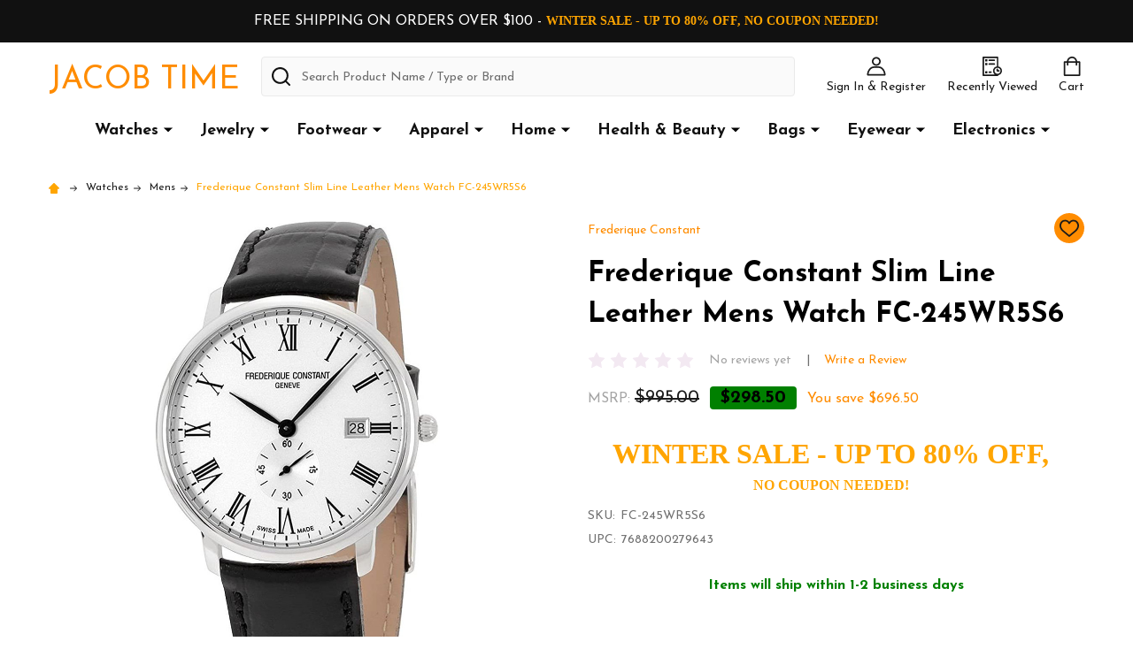

--- FILE ---
content_type: text/html; charset=UTF-8
request_url: https://www.jacobtime.com/frederique-constant-slim-line-leather-mens-watch-fc-245wr5s6/
body_size: 22750
content:
    <!DOCTYPE html>
<html class="no-js" lang="en">
        <head>
        <title>Frederique Constant Slim Line Leather Mens Watch FC-245WR5S6 - Jacob Time Inc</title>
        <link rel="dns-prefetch preconnect" href="https://cdn11.bigcommerce.com/s-msby3f18ji" crossorigin><link rel="dns-prefetch preconnect" href="https://fonts.googleapis.com/" crossorigin><link rel="dns-prefetch preconnect" href="https://fonts.gstatic.com/" crossorigin>
        <meta property="product:price:amount" content="298.5" /><meta property="product:price:currency" content="USD" /><meta property="og:url" content="https://www.jacobtime.com/frederique-constant-slim-line-leather-mens-watch-fc-245wr5s6/" /><meta property="og:site_name" content="Jacob Time Inc" /><meta name="keywords" content="Watches, Jewelery, Accessories, Footwear, Household, Genuine, Authentic"><link rel='canonical' href='https://www.jacobtime.com/frederique-constant-slim-line-leather-mens-watch-fc-245wr5s6/' /><meta name='platform' content='bigcommerce.stencil' /><meta property="og:type" content="product" />
<meta property="og:title" content="Frederique Constant Slim Line Leather Mens Watch FC-245WR5S6" />
<meta property="og:description" content="Authentic, brand new, apparel &amp; accessories  at wholesale prices" />
<meta property="og:image" content="https://cdn11.bigcommerce.com/s-msby3f18ji/products/6735/images/8771/FC-245WR5S6__82122.1640106973.386.513.jpg?c=1" />
<meta property="og:availability" content="oos" />
<meta property="pinterest:richpins" content="enabled" />
        
         

        <link href="https://cdn11.bigcommerce.com/s-msby3f18ji/product_images/favicon%20yellow%20clock.png?t=1637252669" rel="shortcut icon">
        <meta name="viewport" content="width=device-width, initial-scale=1">

        <script>
            document.documentElement.className = document.documentElement.className.replace('no-js', 'js');
        </script>

        <script>
    function browserSupportsAllFeatures() {
        return window.Promise
            && window.fetch
            && window.URL
            && window.URLSearchParams
            && window.WeakMap
            // object-fit support
            && ('objectFit' in document.documentElement.style);
    }

    function loadScript(src) {
        var js = document.createElement('script');
        js.src = src;
        js.onerror = function () {
            console.error('Failed to load polyfill script ' + src);
        };
        document.head.appendChild(js);
    }

    if (!browserSupportsAllFeatures()) {
        loadScript('https://cdn11.bigcommerce.com/s-msby3f18ji/stencil/e84be520-46e7-013d-83e0-0ec19919aa47/e/a1312720-ca2e-013e-b8f2-7e3236a52136/dist/theme-bundle.polyfills.js');
    }
</script>
<!-- preload polyfill -->
<script>!function(n){"use strict";n.loadCSS||(n.loadCSS=function(){});var o=loadCSS.relpreload={};if(o.support=function(){var e;try{e=n.document.createElement("link").relList.supports("preload")}catch(t){e=!1}return function(){return e}}(),o.bindMediaToggle=function(t){var e=t.media||"all";function a(){t.addEventListener?t.removeEventListener("load",a):t.attachEvent&&t.detachEvent("onload",a),t.setAttribute("onload",null),t.media=e}t.addEventListener?t.addEventListener("load",a):t.attachEvent&&t.attachEvent("onload",a),setTimeout(function(){t.rel="stylesheet",t.media="only x"}),setTimeout(a,3e3)},o.poly=function(){if(!o.support())for(var t=n.document.getElementsByTagName("link"),e=0;e<t.length;e++){var a=t[e];"preload"!==a.rel||"style"!==a.getAttribute("as")||a.getAttribute("data-loadcss")||(a.setAttribute("data-loadcss",!0),o.bindMediaToggle(a))}},!o.support()){o.poly();var t=n.setInterval(o.poly,500);n.addEventListener?n.addEventListener("load",function(){o.poly(),n.clearInterval(t)}):n.attachEvent&&n.attachEvent("onload",function(){o.poly(),n.clearInterval(t)})}"undefined"!=typeof exports?exports.loadCSS=loadCSS:n.loadCSS=loadCSS}("undefined"!=typeof global?global:this);</script>
        <script>window.consentManagerTranslations = `{"locale":"en","locales":{"consent_manager.data_collection_warning":"en","consent_manager.accept_all_cookies":"en","consent_manager.gdpr_settings":"en","consent_manager.data_collection_preferences":"en","consent_manager.manage_data_collection_preferences":"en","consent_manager.use_data_by_cookies":"en","consent_manager.data_categories_table":"en","consent_manager.allow":"en","consent_manager.accept":"en","consent_manager.deny":"en","consent_manager.dismiss":"en","consent_manager.reject_all":"en","consent_manager.category":"en","consent_manager.purpose":"en","consent_manager.functional_category":"en","consent_manager.functional_purpose":"en","consent_manager.analytics_category":"en","consent_manager.analytics_purpose":"en","consent_manager.targeting_category":"en","consent_manager.advertising_category":"en","consent_manager.advertising_purpose":"en","consent_manager.essential_category":"en","consent_manager.esential_purpose":"en","consent_manager.yes":"en","consent_manager.no":"en","consent_manager.not_available":"en","consent_manager.cancel":"en","consent_manager.save":"en","consent_manager.back_to_preferences":"en","consent_manager.close_without_changes":"en","consent_manager.unsaved_changes":"en","consent_manager.by_using":"en","consent_manager.agree_on_data_collection":"en","consent_manager.change_preferences":"en","consent_manager.cancel_dialog_title":"en","consent_manager.privacy_policy":"en","consent_manager.allow_category_tracking":"en","consent_manager.disallow_category_tracking":"en"},"translations":{"consent_manager.data_collection_warning":"We use cookies (and other similar technologies) to collect data to improve your shopping experience.","consent_manager.accept_all_cookies":"Accept All Cookies","consent_manager.gdpr_settings":"Settings","consent_manager.data_collection_preferences":"Website Data Collection Preferences","consent_manager.manage_data_collection_preferences":"Manage Website Data Collection Preferences","consent_manager.use_data_by_cookies":" uses data collected by cookies and JavaScript libraries to improve your shopping experience.","consent_manager.data_categories_table":"The table below outlines how we use this data by category. To opt out of a category of data collection, select 'No' and save your preferences.","consent_manager.allow":"Allow","consent_manager.accept":"Accept","consent_manager.deny":"Deny","consent_manager.dismiss":"Dismiss","consent_manager.reject_all":"Reject all","consent_manager.category":"Category","consent_manager.purpose":"Purpose","consent_manager.functional_category":"Functional","consent_manager.functional_purpose":"Enables enhanced functionality, such as videos and live chat. If you do not allow these, then some or all of these functions may not work properly.","consent_manager.analytics_category":"Analytics","consent_manager.analytics_purpose":"Provide statistical information on site usage, e.g., web analytics so we can improve this website over time.","consent_manager.targeting_category":"Targeting","consent_manager.advertising_category":"Advertising","consent_manager.advertising_purpose":"Used to create profiles or personalize content to enhance your shopping experience.","consent_manager.essential_category":"Essential","consent_manager.esential_purpose":"Essential for the site and any requested services to work, but do not perform any additional or secondary function.","consent_manager.yes":"Yes","consent_manager.no":"No","consent_manager.not_available":"N/A","consent_manager.cancel":"Cancel","consent_manager.save":"Save","consent_manager.back_to_preferences":"Back to Preferences","consent_manager.close_without_changes":"You have unsaved changes to your data collection preferences. Are you sure you want to close without saving?","consent_manager.unsaved_changes":"You have unsaved changes","consent_manager.by_using":"By using our website, you're agreeing to our","consent_manager.agree_on_data_collection":"By using our website, you're agreeing to the collection of data as described in our ","consent_manager.change_preferences":"You can change your preferences at any time","consent_manager.cancel_dialog_title":"Are you sure you want to cancel?","consent_manager.privacy_policy":"Privacy Policy","consent_manager.allow_category_tracking":"Allow [CATEGORY_NAME] tracking","consent_manager.disallow_category_tracking":"Disallow [CATEGORY_NAME] tracking"}}`;</script>
        
        <script>
            window.lazySizesConfig = window.lazySizesConfig || {};
            window.lazySizesConfig.loadMode = 1;
        </script>
        <script async src="https://cdn11.bigcommerce.com/s-msby3f18ji/stencil/e84be520-46e7-013d-83e0-0ec19919aa47/e/a1312720-ca2e-013e-b8f2-7e3236a52136/dist/theme-bundle.head_async.js"></script>

            <link href="https://fonts.googleapis.com/css?family=Josefin+Sans:700,400,600&display=block" rel="stylesheet">
            <script async src="https://cdn11.bigcommerce.com/s-msby3f18ji/stencil/e84be520-46e7-013d-83e0-0ec19919aa47/e/a1312720-ca2e-013e-b8f2-7e3236a52136/dist/theme-bundle.font.js"></script>
            <link data-stencil-stylesheet href="https://cdn11.bigcommerce.com/s-msby3f18ji/stencil/e84be520-46e7-013d-83e0-0ec19919aa47/e/a1312720-ca2e-013e-b8f2-7e3236a52136/css/theme-218e01c0-ca2f-013e-89a9-7e823c6b477a.css" rel="stylesheet">
            <!-- Start Tracking Code for analytics_googleanalytics4 -->

<script data-cfasync="false" src="https://cdn11.bigcommerce.com/shared/js/google_analytics4_bodl_subscribers-358423becf5d870b8b603a81de597c10f6bc7699.js" integrity="sha256-gtOfJ3Avc1pEE/hx6SKj/96cca7JvfqllWA9FTQJyfI=" crossorigin="anonymous"></script>
<script data-cfasync="false">
  (function () {
    window.dataLayer = window.dataLayer || [];

    function gtag(){
        dataLayer.push(arguments);
    }

    function initGA4(event) {
         function setupGtag() {
            function configureGtag() {
                gtag('js', new Date());
                gtag('set', 'developer_id.dMjk3Nj', true);
                gtag('config', 'G-EF0LRZFYDP');
            }

            var script = document.createElement('script');

            script.src = 'https://www.googletagmanager.com/gtag/js?id=G-EF0LRZFYDP';
            script.async = true;
            script.onload = configureGtag;

            document.head.appendChild(script);
        }

        setupGtag();

        if (typeof subscribeOnBodlEvents === 'function') {
            subscribeOnBodlEvents('G-EF0LRZFYDP', false);
        }

        window.removeEventListener(event.type, initGA4);
    }

    

    var eventName = document.readyState === 'complete' ? 'consentScriptsLoaded' : 'DOMContentLoaded';
    window.addEventListener(eventName, initGA4, false);
  })()
</script>

<!-- End Tracking Code for analytics_googleanalytics4 -->


<script type="text/javascript" src="https://checkout-sdk.bigcommerce.com/v1/loader.js" defer ></script>
<script src="https://www.google.com/recaptcha/api.js" async defer></script>
<script type="text/javascript">
var BCData = {"product_attributes":{"sku":"FC-245WR5S6","upc":"7688200279643","mpn":null,"gtin":null,"weight":null,"base":true,"image":null,"price":{"without_tax":{"formatted":"$298.50","value":298.5,"currency":"USD"},"tax_label":"Tax","rrp_without_tax":{"formatted":"$995.00","value":995,"currency":"USD"},"saved":{"formatted":"$696.50","value":696.5,"currency":"USD"}},"out_of_stock_behavior":"label_option","out_of_stock_message":"Out of stock","available_modifier_values":[],"in_stock_attributes":[],"stock":null,"instock":false,"stock_message":null,"purchasable":true,"purchasing_message":"The selected product combination is currently unavailable.","call_for_price_message":null}};
</script>
<script src='https://ecommplugins-trustboxsettings.trustpilot.com/stores/msby3f18ji.js?settings=1762194840475' async  ></script><script src='https://widget.trustpilot.com/bootstrap/v5/tp.widget.bootstrap.min.js' async  ></script><!-- Google tag (gtag.js) -->
<script async src="https://www.googletagmanager.com/gtag/js?id=GT-KTR3SVQW"></script>
<script>
  window.dataLayer = window.dataLayer || [];
  function gtag(){dataLayer.push(arguments);}
  gtag('js', new Date());

  gtag('config', 'GT-KTR3SVQW');
</script>
                <script type="text/javascript">
                    const trustpilot_settings = {
                        page: "product" === "default" ? "landing" : "product",
                        sku: "FC-245WR5S6",
                        name: "Frederique Constant Slim Line Leather Mens Watch FC-245WR5S6",
                        key: "AuSlCt25tCTCf08K",
                        product_id: "6735", // Needed for TrustBoxPreview
                    };
                    const createTrustBoxScript = function() {
                        const trustBoxScript = document.createElement('script');
                        trustBoxScript.async = true;
                        trustBoxScript.src = "https://ecommplugins-scripts.trustpilot.com/v2.1/js/header_bigcommerce.min.js";
                        document.head.appendChild(trustBoxScript);
                    };
                    if (BCData.product_attributes && !BCData.product_attributes.base && "sku" !== 'id') {
                        addEventListener('DOMContentLoaded', () => {
                            const endpoint = "/remote/v1/product-attributes/6735";
                            try {
                                stencilUtils.api.productAttributes.makeRequest(endpoint, "GET", {}, {}, function(err, res) {
                                    trustpilot_settings.sku = res.data["sku"];
                                    createTrustBoxScript();
                                })
                            } catch {
                                fetch(endpoint).then(function(res) {
                                    res.json().then(function(jsonRes) {
                                        trustpilot_settings.sku = jsonRes.data["sku"];
                                        createTrustBoxScript();
                                    });
                                });
                            }
                        });
                    } else {
                        createTrustBoxScript();
                    }
                </script>
            <!-- BEGIN MerchantWidget Code -->
<script id='merchantWidgetScript'
        src="https://www.gstatic.com/shopping/merchant/merchantwidget.js"
        defer>
</script>
<script type="text/javascript">
  merchantWidgetScript.addEventListener('load', function () {
    merchantwidget.start({
     position: 'RIGHT_BOTTOM'
   });
  });
</script>
<!-- END MerchantWidget Code -->
 <script data-cfasync="false" src="https://microapps.bigcommerce.com/bodl-events/1.9.4/index.js" integrity="sha256-Y0tDj1qsyiKBRibKllwV0ZJ1aFlGYaHHGl/oUFoXJ7Y=" nonce="" crossorigin="anonymous"></script>
 <script data-cfasync="false" nonce="">

 (function() {
    function decodeBase64(base64) {
       const text = atob(base64);
       const length = text.length;
       const bytes = new Uint8Array(length);
       for (let i = 0; i < length; i++) {
          bytes[i] = text.charCodeAt(i);
       }
       const decoder = new TextDecoder();
       return decoder.decode(bytes);
    }
    window.bodl = JSON.parse(decodeBase64("[base64]"));
 })()

 </script>

<script nonce="">
(function () {
    var xmlHttp = new XMLHttpRequest();

    xmlHttp.open('POST', 'https://bes.gcp.data.bigcommerce.com/nobot');
    xmlHttp.setRequestHeader('Content-Type', 'application/json');
    xmlHttp.send('{"store_id":"1002101175","timezone_offset":"-4.0","timestamp":"2026-01-18T14:37:37.03539600Z","visit_id":"5bbdfb81-a4a3-4123-9f43-ad7c196a1130","channel_id":1}');
})();
</script>

        


        
        
        
            
            
            
            
            
            
            
            
            
            
            
            
        
        <!-- snippet location htmlhead -->

         
        <script src="https://code.jquery.com/jquery-3.7.1.min.js" integrity="sha256-/JqT3SQfawRcv/BIHPThkBvs0OEvtFFmqPF/lYI/Cxo=" crossorigin="anonymous"></script>
        <script src="https://cdn.jsdelivr.net/npm/infinite-scroll@4.0.1/dist/infinite-scroll.pkgd.min.js"></script>

    </head>
    <body class="csscolumns supermarket-layout--default 
        supermarket-style--
        
        supermarket-pageType--product 
        supermarket-page--pages-product 
        supermarket--hideContentNav
        
        
        
        
        
        " id="topOfPage">

        <!-- snippet location header -->

        <svg data-src="https://cdn11.bigcommerce.com/s-msby3f18ji/stencil/e84be520-46e7-013d-83e0-0ec19919aa47/e/a1312720-ca2e-013e-b8f2-7e3236a52136/img/icon-sprite.svg" class="icons-svg-sprite"></svg>

        <header class="header" role="banner"  data-sticky-header>

    <div class="beautify__topHeader">
        <div class="container">
            <div class="_contact">
            </div>
            <div class="_announce">
                <div data-content-region="header_top_announcement--global"><div data-layout-id="b039b9cb-8a7f-49d3-9a32-ecdf4d14b6d2">       <div data-sub-layout-container="276a7dd8-4146-4a50-9454-ad6ae7aae9ec" data-layout-name="Layout">
    <style data-container-styling="276a7dd8-4146-4a50-9454-ad6ae7aae9ec">
        [data-sub-layout-container="276a7dd8-4146-4a50-9454-ad6ae7aae9ec"] {
            box-sizing: border-box;
            display: flex;
            flex-wrap: wrap;
            z-index: 0;
            position: relative;
            height: ;
            padding-top: 0px;
            padding-right: 0px;
            padding-bottom: 0px;
            padding-left: 0px;
            margin-top: 0px;
            margin-right: 0px;
            margin-bottom: 0px;
            margin-left: 0px;
            border-width: 0px;
            border-style: solid;
            border-color: #333333;
        }

        [data-sub-layout-container="276a7dd8-4146-4a50-9454-ad6ae7aae9ec"]:after {
            display: block;
            position: absolute;
            top: 0;
            left: 0;
            bottom: 0;
            right: 0;
            background-size: cover;
            z-index: auto;
        }
    </style>

    <div data-sub-layout="38bc0701-98e2-4324-a256-f1b966cc0f48">
        <style data-column-styling="38bc0701-98e2-4324-a256-f1b966cc0f48">
            [data-sub-layout="38bc0701-98e2-4324-a256-f1b966cc0f48"] {
                display: flex;
                flex-direction: column;
                box-sizing: border-box;
                flex-basis: 100%;
                max-width: 100%;
                z-index: 0;
                position: relative;
                height: ;
                padding-top: 0px;
                padding-right: 10.5px;
                padding-bottom: 0px;
                padding-left: 10.5px;
                margin-top: 0px;
                margin-right: 0px;
                margin-bottom: 0px;
                margin-left: 0px;
                border-width: 0px;
                border-style: solid;
                border-color: #333333;
                justify-content: center;
            }
            [data-sub-layout="38bc0701-98e2-4324-a256-f1b966cc0f48"]:after {
                display: block;
                position: absolute;
                top: 0;
                left: 0;
                bottom: 0;
                right: 0;
                background-size: cover;
                z-index: auto;
            }
            @media only screen and (max-width: 700px) {
                [data-sub-layout="38bc0701-98e2-4324-a256-f1b966cc0f48"] {
                    flex-basis: 100%;
                    max-width: 100%;
                }
            }
        </style>
        <div data-widget-id="8f7de0a6-d2f8-4303-9345-5aa0fa665b09" data-placement-id="97d66186-2b4c-418c-a802-53f6cddc9857" data-placement-status="ACTIVE"><p style="
  color: #ffffff;
  font-family: " josefin="" sans",arial,helvetica,sans-serif;="" margin:="" 0;="" font-weight:="" 500;="" line-height:="" 1.5;="" padding:="" .75rem="" 1.5rem;="" text-align:="" center;="" "="">
FREE SHIPPING ON ORDERS OVER $100 - <span style="font-size:14px; font-family: 'Orbitron'; font-weight:bold; color: orange;">WINTER SALE - UP TO 80% OFF, NO COUPON NEEDED!</span></p>
</div>
    </div>
</div>

</div></div>
            </div>
            <div class="_user">
            </div>
        </div>
    </div>
    <div class="beautify__mainHeader _left">
        <div class="container">
                <div class="header-logo">
                    <a href="https://www.jacobtime.com/" data-instantload='{"page":"home"}'>
        <span class="header-logo-text">Jacob Time</span>
</a>
                </div>

            <ul class="navUser-section">

                <li class="navUser-item navUser-item--account">
                        <a class="navUser-action" href="/login.php" title="Sign In&amp; Register">
                            <svg class="icon"><use xlink:href="#icon-account" /></svg>
                            <span class="_label">
                                Sign In
                                    &amp; Register
                            </span>
                        </a>
                </li>
            
            
                <li class="navUser-item navUser-item--compare">
                    <a class="navUser-action navUser-action--compare" href="/compare" title="Compare" data-compare-nav>
                        <svg class="icon"><use xlink:href="#icon-compare" /></svg>
                        <span class="_label">Compare <span class="countPill countPill--positive countPill--alt"></span></span>
                        
                    </a>
                </li>
                

                <li class="navUser-item navUser-item--recentlyViewed">
                    <a class="navUser-action navUser-action--recentlyViewed" href="#recently-viewed" data-dropdown="recently-viewed-dropdown" data-options="align:right" title="Recently Viewed" style="display:none">
                        <svg class="icon"><use xlink:href="#icon-recent-list" /></svg>
                        <span class="_label">Recently Viewed</span>
                    </a>
                    <div class="dropdown-menu" id="recently-viewed-dropdown" data-dropdown-content aria-hidden="true"></div>
                </li>
            
                <li class="navUser-item navUser-item--cart">
                    <a
                        class="navUser-action navUser-action--cart"
                        data-cart-preview
                        data-dropdown="cart-preview-dropdown"
                        data-options="align:right"
                        href="/cart.php"
                        title="Cart">
                        <svg class="icon"><use xlink:href="#icon-cart" /></svg>
                        <span class="_label">Cart</span> <span class="countPill cart-quantity"></span>
                    </a>
                    <div class="dropdown-menu" id="cart-preview-dropdown" data-dropdown-content aria-hidden="true"></div>
                </li>
            </ul>

            <div class="_searchBar">
                <a href="#" class="mobileMenu-toggle" data-mobile-menu-toggle="menu">
                    <span class="mobileMenu-toggleIcon"><span class="_icon"></span></span>
                    <span class="_label">Menu</span>
                </a>
                <div class="beautify__quickSearch is-open" data-prevent-quick-search-close>
    <!-- snippet location forms_search -->
    <form class="form" action="/search.php">
        <fieldset class="form-fieldset">
            <div class="form-field">
                <label class="is-srOnly" for="search_query">Search</label>
                <div class="form-prefixPostfix">
                    <input class="form-input" data-search-quick name="search_query" id="search_query" data-error-message="Search field cannot be empty." placeholder="Search Product Name / Type or Brand" autocomplete="off">
                    <button type="button" class="button _close" data-quick-search-close><svg class="icon"><use xlink:href="#icon-close"></use></svg><span class="sr-only">Close</span></button>
                    <svg class="icon _searchIcon"><use xlink:href="#icon-bs-search"></use></svg>
                </div>
            </div>
        </fieldset>
    </form>
</div>
            </div>

        </div>
    </div>

    <div class="navPages-container-overlay"></div>
    <div class="navPages-container" id="menu" data-menu>
        <div class="navPages-container-header">
            <span class="_heading">Menu</span>
            <a href="#" class="mobileMenu-toggle" data-mobile-menu-toggle="menu" title="Close"><span class="mobileMenu-toggleIcon"><span class="_icon"></span></span></a>
        </div>
        <div class="container" id="bf-fix-menu-mobile">
            <nav class="navPages">

        <ul class="beautify__welcome">
            <li class="_item">
                <a class="_action" href="/login.php">Sign In</a>
                    <a class="_action" href="/login.php?action=create_account">Register</a>
            </li>
        </ul>


    <ul class="navPages-list">
                <li class="navPages-item navPages-item--standard">
                    <a class="navPages-action-toggle" href="#"
    data-collapsible="navPages-178">
    <span class="_more">More <svg class="icon"><use xlink:href="#icon-add"></use></svg></span>
    <span class="_less">Less <svg class="icon"><use xlink:href="#icon-remove"></use></svg></span>
</a>
<a class="navPages-action has-subMenu " href="https://www.jacobtime.com/watches/"
    href="https://www.jacobtime.com/watches/"
    data-instantload
    
>Watches</a>
<a class="navPages-action-toggle-desktop" href="#" data-collapsible="navPages-178" title="More"><svg class="icon"><use xlink:href="#icon-caret-down"></use></svg></a>
<div class="navPage-subMenu
            navPage-subMenu--standard
            " id="navPages-178">
    <ul class="navPage-subMenu-list">
            <!-- 0 -->
            <li class="navPage-subMenu-item">
                    <a class="navPage-subMenu-action" href="https://www.jacobtime.com/watches/mens/" data-instantload >Mens</a>
            </li>
            <!-- 1 -->
            <li class="navPage-subMenu-item">
                    <a class="navPage-subMenu-action" href="https://www.jacobtime.com/watches/ladies/" data-instantload >Ladies</a>
            </li>
            <!-- 2 -->
            <li class="navPage-subMenu-item">
                    <a class="navPage-subMenu-action" href="https://www.jacobtime.com/unisex/" data-instantload >Unisex</a>
            </li>
    </ul>
</div>
                </li>
                <li class="navPages-item navPages-item--standard">
                    <a class="navPages-action-toggle" href="#"
    data-collapsible="navPages-170">
    <span class="_more">More <svg class="icon"><use xlink:href="#icon-add"></use></svg></span>
    <span class="_less">Less <svg class="icon"><use xlink:href="#icon-remove"></use></svg></span>
</a>
<a class="navPages-action has-subMenu " href="https://www.jacobtime.com/jewelry/"
    href="https://www.jacobtime.com/jewelry/"
    data-instantload
    
>Jewelry</a>
<a class="navPages-action-toggle-desktop" href="#" data-collapsible="navPages-170" title="More"><svg class="icon"><use xlink:href="#icon-caret-down"></use></svg></a>
<div class="navPage-subMenu
            navPage-subMenu--standard
            " id="navPages-170">
    <ul class="navPage-subMenu-list">
            <!-- 3 -->
            <li class="navPage-subMenu-item">
                    <a class="navPage-subMenu-action" href="https://www.jacobtime.com/jewelry/bracelets/" data-instantload >Bracelets</a>
            </li>
            <!-- 4 -->
            <li class="navPage-subMenu-item">
                    <a class="navPage-subMenu-action" href="https://www.jacobtime.com/jewelry/charms/" data-instantload >Charms</a>
            </li>
            <!-- 5 -->
            <li class="navPage-subMenu-item">
                    <a class="navPage-subMenu-action" href="https://www.jacobtime.com/jewelry/earrings/" data-instantload >Earrings</a>
            </li>
            <!-- 6 -->
            <li class="navPage-subMenu-item">
                    <a class="navPage-subMenu-action" href="https://www.jacobtime.com/jewelry/necklaces/" data-instantload >Necklaces</a>
            </li>
            <!-- 7 -->
            <li class="navPage-subMenu-item">
                    <a class="navPage-subMenu-action" href="https://www.jacobtime.com/jewelry/pendants/" data-instantload >Pendants</a>
            </li>
            <!-- 8 -->
            <li class="navPage-subMenu-item">
                    <a class="navPage-subMenu-action" href="https://www.jacobtime.com/jewelry/rings/" data-instantload >Rings</a>
            </li>
            <!-- 9 -->
            <li class="navPage-subMenu-item">
                    <a class="navPage-subMenu-action" href="https://www.jacobtime.com/jewelry/sets/" data-instantload >Sets</a>
            </li>
    </ul>
</div>
                </li>
                <li class="navPages-item navPages-item--standard">
                    <a class="navPages-action-toggle" href="#"
    data-collapsible="navPages-136">
    <span class="_more">More <svg class="icon"><use xlink:href="#icon-add"></use></svg></span>
    <span class="_less">Less <svg class="icon"><use xlink:href="#icon-remove"></use></svg></span>
</a>
<a class="navPages-action has-subMenu " href="https://www.jacobtime.com/footwear/"
    href="https://www.jacobtime.com/footwear/"
    data-instantload
    
>Footwear</a>
<a class="navPages-action-toggle-desktop" href="#" data-collapsible="navPages-136" title="More"><svg class="icon"><use xlink:href="#icon-caret-down"></use></svg></a>
<div class="navPage-subMenu
            navPage-subMenu--standard
            " id="navPages-136">
    <ul class="navPage-subMenu-list">
            <!-- 10 -->
            <li class="navPage-subMenu-item">
                    <a class="navPage-subMenu-action" href="https://www.jacobtime.com/footwear/foot-brace/" data-instantload >Foot Brace</a>
            </li>
            <!-- 11 -->
            <li class="navPage-subMenu-item">
                    <a class="navPages-action-toggle" href="#"
                        data-collapsible="navPages-147">
                        <span class="_more">More <svg class="icon"><use xlink:href="#icon-add"></use></svg></span>
                        <span class="_less">Less <svg class="icon"><use xlink:href="#icon-remove"></use></svg></span>
                    </a>
                    <a
                        class="navPage-subMenu-action has-subMenu"
                        href="https://www.jacobtime.com/footwear/slippers-sandals/"
                        data-instantload
                        
                    >Slippers/Sandals</a>
                    <a class="navPages-action-toggle-desktop" href="#" data-collapsible="navPages-147" title="More"><svg class="icon"><use xlink:href="#icon-caret-down"></use></svg></a>
                    <ul class="navPage-childList" id="navPages-147">
                            <!-- 12 -->
                            <li class="navPage-childList-item">
                                    <a class="navPage-childList-action" data-instantload href="https://www.jacobtime.com/footwear/slippers-sandals/flip-flops/" >Flip Flops</a>
                            </li>
                            <!-- 13 -->
                            <li class="navPage-childList-item">
                                    <a class="navPage-childList-action" data-instantload href="https://www.jacobtime.com/footwear/slippers-sandals/sandals/" >Sandals</a>
                            </li>
                            <!-- 14 -->
                            <li class="navPage-childList-item">
                                    <a class="navPage-childList-action" data-instantload href="https://www.jacobtime.com/footwear/slippers-sandals/slides/" >Slides</a>
                            </li>
                            <!-- 15 -->
                            <li class="navPage-childList-item">
                                    <a class="navPage-childList-action" data-instantload href="https://www.jacobtime.com/footwear/slippers-sandals/slippers/" >Slippers</a>
                            </li>
                    </ul>
            </li>
            <!-- 16 -->
            <li class="navPage-subMenu-item">
                    <a class="navPage-subMenu-action" href="https://www.jacobtime.com/footwear/boat-shoes/" data-instantload >Boat Shoes</a>
            </li>
            <!-- 17 -->
            <li class="navPage-subMenu-item">
                    <a class="navPage-subMenu-action" href="https://www.jacobtime.com/footwear/boots/" data-instantload >Boots</a>
            </li>
            <!-- 18 -->
            <li class="navPage-subMenu-item">
                    <a class="navPage-subMenu-action" href="https://www.jacobtime.com/footwear/casual-shoes/" data-instantload >Casual Shoes</a>
            </li>
            <!-- 19 -->
            <li class="navPage-subMenu-item">
                    <a class="navPage-subMenu-action" href="https://www.jacobtime.com/footwear/cleats/" data-instantload >Cleats</a>
            </li>
            <!-- 20 -->
            <li class="navPage-subMenu-item">
                    <a class="navPage-subMenu-action" href="https://www.jacobtime.com/footwear/dress-shoes/" data-instantload >Dress Shoes</a>
            </li>
            <!-- 21 -->
            <li class="navPage-subMenu-item">
                    <a class="navPage-subMenu-action" href="https://www.jacobtime.com/footwear/flats/" data-instantload >Flats</a>
            </li>
            <!-- 22 -->
            <li class="navPage-subMenu-item">
                    <a class="navPage-subMenu-action" href="https://www.jacobtime.com/footwear/hiking-shoes/" data-instantload >Hiking Shoes</a>
            </li>
            <!-- 23 -->
            <li class="navPage-subMenu-item">
                    <a class="navPage-subMenu-action" href="https://www.jacobtime.com/footwear/running-shoes/" data-instantload >Running Shoes</a>
            </li>
            <!-- 24 -->
            <li class="navPage-subMenu-item">
                    <a class="navPage-subMenu-action" href="https://www.jacobtime.com/footwear/shoes-inserts/" data-instantload >Shoes Inserts</a>
            </li>
            <!-- 25 -->
            <li class="navPage-subMenu-item">
                    <a class="navPage-subMenu-action" href="https://www.jacobtime.com/footwear/slip-ons/" data-instantload >Slip-Ons</a>
            </li>
            <!-- 26 -->
            <li class="navPage-subMenu-item">
                    <a class="navPage-subMenu-action" href="https://www.jacobtime.com/footwear/sneakers/" data-instantload >Sneakers</a>
            </li>
            <!-- 27 -->
            <li class="navPage-subMenu-item">
                    <a class="navPage-subMenu-action" href="https://www.jacobtime.com/footwear/tennis-shoes/" data-instantload >Tennis Shoes</a>
            </li>
            <!-- 28 -->
            <li class="navPage-subMenu-item">
                    <a class="navPage-subMenu-action" href="https://www.jacobtime.com/footwear/water-shoes/" data-instantload >Water Shoes</a>
            </li>
    </ul>
</div>
                </li>
                <li class="navPages-item navPages-item--standard">
                    <a class="navPages-action-toggle" href="#"
    data-collapsible="navPages-70">
    <span class="_more">More <svg class="icon"><use xlink:href="#icon-add"></use></svg></span>
    <span class="_less">Less <svg class="icon"><use xlink:href="#icon-remove"></use></svg></span>
</a>
<a class="navPages-action has-subMenu " href="https://www.jacobtime.com/apparel/"
    href="https://www.jacobtime.com/apparel/"
    data-instantload
    
>Apparel</a>
<a class="navPages-action-toggle-desktop" href="#" data-collapsible="navPages-70" title="More"><svg class="icon"><use xlink:href="#icon-caret-down"></use></svg></a>
<div class="navPage-subMenu
            navPage-subMenu--standard
            " id="navPages-70">
    <ul class="navPage-subMenu-list">
            <!-- 29 -->
            <li class="navPage-subMenu-item">
                    <a class="navPages-action-toggle" href="#"
                        data-collapsible="navPages-73">
                        <span class="_more">More <svg class="icon"><use xlink:href="#icon-add"></use></svg></span>
                        <span class="_less">Less <svg class="icon"><use xlink:href="#icon-remove"></use></svg></span>
                    </a>
                    <a
                        class="navPage-subMenu-action has-subMenu"
                        href="https://www.jacobtime.com/apparel/headwear/"
                        data-instantload
                        
                    >Headwear</a>
                    <a class="navPages-action-toggle-desktop" href="#" data-collapsible="navPages-73" title="More"><svg class="icon"><use xlink:href="#icon-caret-down"></use></svg></a>
                    <ul class="navPage-childList" id="navPages-73">
                            <!-- 30 -->
                            <li class="navPage-childList-item">
                                    <a class="navPage-childList-action" data-instantload href="https://www.jacobtime.com/apparel/headwear/baseball-caps/" >Baseball Caps</a>
                            </li>
                            <!-- 31 -->
                            <li class="navPage-childList-item">
                                    <a class="navPage-childList-action" data-instantload href="https://www.jacobtime.com/apparel/headwear/hair-accessories/" >Hair Accessories</a>
                            </li>
                            <!-- 32 -->
                            <li class="navPage-childList-item">
                                    <a class="navPage-childList-action" data-instantload href="https://www.jacobtime.com/apparel/headwear/hats/" >Hats</a>
                            </li>
                    </ul>
            </li>
            <!-- 33 -->
            <li class="navPage-subMenu-item">
                    <a class="navPage-subMenu-action" href="https://www.jacobtime.com/apparel/apparel-other/" data-instantload >Apparel Other</a>
            </li>
            <!-- 34 -->
            <li class="navPage-subMenu-item">
                    <a class="navPage-subMenu-action" href="https://www.jacobtime.com/apparel/bras/" data-instantload >Bra&#x27;s</a>
            </li>
            <!-- 35 -->
            <li class="navPage-subMenu-item">
                    <a class="navPage-subMenu-action" href="https://www.jacobtime.com/apparel/gloves/" data-instantload >Gloves</a>
            </li>
            <!-- 36 -->
            <li class="navPage-subMenu-item">
                    <a class="navPage-subMenu-action" href="https://www.jacobtime.com/apparel/jackets/" data-instantload >Jackets</a>
            </li>
            <!-- 37 -->
            <li class="navPage-subMenu-item">
                    <a class="navPage-subMenu-action" href="https://www.jacobtime.com/apparel/pants/" data-instantload >Pants</a>
            </li>
            <!-- 38 -->
            <li class="navPage-subMenu-item">
                    <a class="navPage-subMenu-action" href="https://www.jacobtime.com/apparel/shirts/" data-instantload >Shirts</a>
            </li>
            <!-- 39 -->
            <li class="navPage-subMenu-item">
                    <a class="navPage-subMenu-action" href="https://www.jacobtime.com/apparel/socks/" data-instantload >Socks</a>
            </li>
            <!-- 40 -->
            <li class="navPage-subMenu-item">
                    <a class="navPage-subMenu-action" href="https://www.jacobtime.com/apparel/sweaters-hoodies/" data-instantload >Sweaters &amp; Hoodies</a>
            </li>
            <!-- 41 -->
            <li class="navPage-subMenu-item">
                    <a class="navPage-subMenu-action" href="https://www.jacobtime.com/apparel/swimwear/" data-instantload >Swimwear</a>
            </li>
    </ul>
</div>
                </li>
                <li class="navPages-item navPages-item--standard">
                    <a class="navPages-action-toggle" href="#"
    data-collapsible="navPages-158">
    <span class="_more">More <svg class="icon"><use xlink:href="#icon-add"></use></svg></span>
    <span class="_less">Less <svg class="icon"><use xlink:href="#icon-remove"></use></svg></span>
</a>
<a class="navPages-action has-subMenu " href="https://www.jacobtime.com/home/"
    href="https://www.jacobtime.com/home/"
    data-instantload
    
>Home</a>
<a class="navPages-action-toggle-desktop" href="#" data-collapsible="navPages-158" title="More"><svg class="icon"><use xlink:href="#icon-caret-down"></use></svg></a>
<div class="navPage-subMenu
            navPage-subMenu--standard
            " id="navPages-158">
    <ul class="navPage-subMenu-list">
            <!-- 42 -->
            <li class="navPage-subMenu-item">
                    <a class="navPage-subMenu-action" href="https://www.jacobtime.com/home/air-fresheners/" data-instantload >Air Fresheners</a>
            </li>
            <!-- 43 -->
            <li class="navPage-subMenu-item">
                    <a class="navPage-subMenu-action" href="https://www.jacobtime.com/home/bedding/" data-instantload >Bedding</a>
            </li>
            <!-- 44 -->
            <li class="navPage-subMenu-item">
                    <a class="navPages-action-toggle" href="#"
                        data-collapsible="navPages-159">
                        <span class="_more">More <svg class="icon"><use xlink:href="#icon-add"></use></svg></span>
                        <span class="_less">Less <svg class="icon"><use xlink:href="#icon-remove"></use></svg></span>
                    </a>
                    <a
                        class="navPage-subMenu-action has-subMenu"
                        href="https://www.jacobtime.com/home/cleaning-products/"
                        data-instantload
                        
                    >Cleaning Products</a>
                    <a class="navPages-action-toggle-desktop" href="#" data-collapsible="navPages-159" title="More"><svg class="icon"><use xlink:href="#icon-caret-down"></use></svg></a>
                    <ul class="navPage-childList" id="navPages-159">
                            <!-- 45 -->
                            <li class="navPage-childList-item">
                                    <a class="navPage-childList-action" data-instantload href="https://www.jacobtime.com/home/cleaning-products/alcohol/" >Alcohol</a>
                            </li>
                            <!-- 46 -->
                            <li class="navPage-childList-item">
                                    <a class="navPage-childList-action" data-instantload href="https://www.jacobtime.com/home/cleaning-products/insect-removal/" >Insect Removal</a>
                            </li>
                            <!-- 47 -->
                            <li class="navPage-childList-item">
                                    <a class="navPage-childList-action" data-instantload href="https://www.jacobtime.com/home/cleaning-products/soap/" >Soap</a>
                            </li>
                    </ul>
            </li>
            <!-- 48 -->
            <li class="navPage-subMenu-item">
                    <a class="navPage-subMenu-action" href="https://www.jacobtime.com/home/lighters/" data-instantload >Lighters</a>
            </li>
            <!-- 49 -->
            <li class="navPage-subMenu-item">
                    <a class="navPage-subMenu-action" href="https://www.jacobtime.com/home/toys/" data-instantload >Toys</a>
            </li>
            <!-- 50 -->
            <li class="navPage-subMenu-item">
                    <a class="navPages-action-toggle" href="#"
                        data-collapsible="navPages-165">
                        <span class="_more">More <svg class="icon"><use xlink:href="#icon-add"></use></svg></span>
                        <span class="_less">Less <svg class="icon"><use xlink:href="#icon-remove"></use></svg></span>
                    </a>
                    <a
                        class="navPage-subMenu-action has-subMenu"
                        href="https://www.jacobtime.com/home/knives/"
                        data-instantload
                        
                    >Knives</a>
                    <a class="navPages-action-toggle-desktop" href="#" data-collapsible="navPages-165" title="More"><svg class="icon"><use xlink:href="#icon-caret-down"></use></svg></a>
                    <ul class="navPage-childList" id="navPages-165">
                            <!-- 51 -->
                            <li class="navPage-childList-item">
                                    <a class="navPage-childList-action" data-instantload href="https://www.jacobtime.com/home/knives/kitchen-knives/" >Kitchen Knives</a>
                            </li>
                            <!-- 52 -->
                            <li class="navPage-childList-item">
                                    <a class="navPage-childList-action" data-instantload href="https://www.jacobtime.com/home/knives/sporting-knives/" >Sporting Knives</a>
                            </li>
                    </ul>
            </li>
            <!-- 53 -->
            <li class="navPage-subMenu-item">
                    <a class="navPages-action-toggle" href="#"
                        data-collapsible="navPages-193">
                        <span class="_more">More <svg class="icon"><use xlink:href="#icon-add"></use></svg></span>
                        <span class="_less">Less <svg class="icon"><use xlink:href="#icon-remove"></use></svg></span>
                    </a>
                    <a
                        class="navPage-subMenu-action has-subMenu"
                        href="https://www.jacobtime.com/home/writing-instruments/"
                        data-instantload
                        
                    >Writing Instruments</a>
                    <a class="navPages-action-toggle-desktop" href="#" data-collapsible="navPages-193" title="More"><svg class="icon"><use xlink:href="#icon-caret-down"></use></svg></a>
                    <ul class="navPage-childList" id="navPages-193">
                            <!-- 54 -->
                            <li class="navPage-childList-item">
                                    <a class="navPage-childList-action" data-instantload href="https://www.jacobtime.com/home/writing-instruments/pastels-paint/" >Pastels/Paint</a>
                            </li>
                            <!-- 55 -->
                            <li class="navPage-childList-item">
                                    <a class="navPage-childList-action" data-instantload href="https://www.jacobtime.com/home/writing-instruments/pencils/" >Pencils</a>
                            </li>
                            <!-- 56 -->
                            <li class="navPage-childList-item">
                                    <a class="navPage-childList-action" data-instantload href="https://www.jacobtime.com/home/writing-instruments/pens/" >Pens</a>
                            </li>
                    </ul>
            </li>
            <!-- 57 -->
            <li class="navPage-subMenu-item">
                    <a class="navPage-subMenu-action" href="https://www.jacobtime.com/home/clocks/" data-instantload >Clocks</a>
            </li>
            <!-- 58 -->
            <li class="navPage-subMenu-item">
                    <a class="navPage-subMenu-action" href="https://www.jacobtime.com/home/coffee/" data-instantload >Coffee</a>
            </li>
            <!-- 59 -->
            <li class="navPage-subMenu-item">
                    <a class="navPage-subMenu-action" href="https://www.jacobtime.com/home/kitchen/" data-instantload >Kitchen</a>
            </li>
            <!-- 60 -->
            <li class="navPage-subMenu-item">
                    <a class="navPage-subMenu-action" href="https://www.jacobtime.com/home/musical-instruments/" data-instantload >Musical Instruments</a>
            </li>
            <!-- 61 -->
            <li class="navPage-subMenu-item">
                    <a class="navPage-subMenu-action" href="https://www.jacobtime.com/home/ornaments-figurines/" data-instantload >Ornaments &amp; Figurines</a>
            </li>
            <!-- 62 -->
            <li class="navPage-subMenu-item">
                    <a class="navPage-subMenu-action" href="https://www.jacobtime.com/home/tableware/" data-instantload >Tableware</a>
            </li>
            <!-- 63 -->
            <li class="navPage-subMenu-item">
                    <a class="navPage-subMenu-action" href="https://www.jacobtime.com/home/water-bottles/" data-instantload >Water Bottles</a>
            </li>
    </ul>
</div>
                </li>
                <li class="navPages-item navPages-item--standard">
                    <a class="navPages-action-toggle" href="#"
    data-collapsible="navPages-155">
    <span class="_more">More <svg class="icon"><use xlink:href="#icon-add"></use></svg></span>
    <span class="_less">Less <svg class="icon"><use xlink:href="#icon-remove"></use></svg></span>
</a>
<a class="navPages-action has-subMenu " href="https://www.jacobtime.com/health-beauty/"
    href="https://www.jacobtime.com/health-beauty/"
    data-instantload
    
>Health &amp; Beauty</a>
<a class="navPages-action-toggle-desktop" href="#" data-collapsible="navPages-155" title="More"><svg class="icon"><use xlink:href="#icon-caret-down"></use></svg></a>
<div class="navPage-subMenu
            navPage-subMenu--standard
            " id="navPages-155">
    <ul class="navPage-subMenu-list">
            <!-- 64 -->
            <li class="navPage-subMenu-item">
                    <a class="navPage-subMenu-action" href="https://www.jacobtime.com/health-beauty/makeup/" data-instantload >Makeup</a>
            </li>
            <!-- 65 -->
            <li class="navPage-subMenu-item">
                    <a class="navPages-action-toggle" href="#"
                        data-collapsible="navPages-156">
                        <span class="_more">More <svg class="icon"><use xlink:href="#icon-add"></use></svg></span>
                        <span class="_less">Less <svg class="icon"><use xlink:href="#icon-remove"></use></svg></span>
                    </a>
                    <a
                        class="navPage-subMenu-action has-subMenu"
                        href="https://www.jacobtime.com/health-beauty/nutrition/"
                        data-instantload
                        
                    >Nutrition</a>
                    <a class="navPages-action-toggle-desktop" href="#" data-collapsible="navPages-156" title="More"><svg class="icon"><use xlink:href="#icon-caret-down"></use></svg></a>
                    <ul class="navPage-childList" id="navPages-156">
                            <!-- 66 -->
                            <li class="navPage-childList-item">
                                    <a class="navPage-childList-action" data-instantload href="https://www.jacobtime.com/health-beauty/nutrition/vitamins-supplements/" >Vitamins &amp; Supplements</a>
                            </li>
                    </ul>
            </li>
            <!-- 67 -->
            <li class="navPage-subMenu-item">
                    <a class="navPage-subMenu-action" href="https://www.jacobtime.com/health-beauty/hair-brushes/" data-instantload >Hair Brushes</a>
            </li>
            <!-- 68 -->
            <li class="navPage-subMenu-item">
                    <a class="navPage-subMenu-action" href="https://www.jacobtime.com/health-beauty/personal-care/" data-instantload >Personal Care</a>
            </li>
            <!-- 69 -->
            <li class="navPage-subMenu-item">
                    <a class="navPage-subMenu-action" href="https://www.jacobtime.com/health-beauty/shampoo/" data-instantload >Shampoo</a>
            </li>
            <!-- 70 -->
            <li class="navPage-subMenu-item">
                    <a class="navPage-subMenu-action" href="https://www.jacobtime.com/health-beauty/skin-care/" data-instantload >Skin Care</a>
            </li>
    </ul>
</div>
                </li>
                <li class="navPages-item navPages-item--standard">
                    <a class="navPages-action-toggle" href="#"
    data-collapsible="navPages-82">
    <span class="_more">More <svg class="icon"><use xlink:href="#icon-add"></use></svg></span>
    <span class="_less">Less <svg class="icon"><use xlink:href="#icon-remove"></use></svg></span>
</a>
<a class="navPages-action has-subMenu " href="https://www.jacobtime.com/bags/"
    href="https://www.jacobtime.com/bags/"
    data-instantload
    
>Bags</a>
<a class="navPages-action-toggle-desktop" href="#" data-collapsible="navPages-82" title="More"><svg class="icon"><use xlink:href="#icon-caret-down"></use></svg></a>
<div class="navPage-subMenu
            navPage-subMenu--standard
            " id="navPages-82">
    <ul class="navPage-subMenu-list">
            <!-- 71 -->
            <li class="navPage-subMenu-item">
                    <a class="navPage-subMenu-action" href="https://www.jacobtime.com/bags/backpacks/" data-instantload >Backpacks</a>
            </li>
            <!-- 72 -->
            <li class="navPage-subMenu-item">
                    <a class="navPage-subMenu-action" href="https://www.jacobtime.com/bags/handbags/" data-instantload >Handbags</a>
            </li>
            <!-- 73 -->
            <li class="navPage-subMenu-item">
                    <a class="navPage-subMenu-action" href="https://www.jacobtime.com/bags/tablet-and-laptop-cases/" data-instantload >Tablet And Laptop Cases</a>
            </li>
            <!-- 74 -->
            <li class="navPage-subMenu-item">
                    <a class="navPage-subMenu-action" href="https://www.jacobtime.com/bags/wallets/" data-instantload >Wallets</a>
            </li>
    </ul>
</div>
                </li>
                <li class="navPages-item navPages-item--standard">
                    <a class="navPages-action-toggle" href="#"
    data-collapsible="navPages-89">
    <span class="_more">More <svg class="icon"><use xlink:href="#icon-add"></use></svg></span>
    <span class="_less">Less <svg class="icon"><use xlink:href="#icon-remove"></use></svg></span>
</a>
<a class="navPages-action has-subMenu " href="https://www.jacobtime.com/eyewear/"
    href="https://www.jacobtime.com/eyewear/"
    data-instantload
    
>Eyewear</a>
<a class="navPages-action-toggle-desktop" href="#" data-collapsible="navPages-89" title="More"><svg class="icon"><use xlink:href="#icon-caret-down"></use></svg></a>
<div class="navPage-subMenu
            navPage-subMenu--standard
            " id="navPages-89">
    <ul class="navPage-subMenu-list">
            <!-- 75 -->
            <li class="navPage-subMenu-item">
                    <a class="navPages-action-toggle" href="#"
                        data-collapsible="navPages-90">
                        <span class="_more">More <svg class="icon"><use xlink:href="#icon-add"></use></svg></span>
                        <span class="_less">Less <svg class="icon"><use xlink:href="#icon-remove"></use></svg></span>
                    </a>
                    <a
                        class="navPage-subMenu-action has-subMenu"
                        href="https://www.jacobtime.com/eyewear/eyeglasses/"
                        data-instantload
                        
                    >Eyeglasses</a>
                    <a class="navPages-action-toggle-desktop" href="#" data-collapsible="navPages-90" title="More"><svg class="icon"><use xlink:href="#icon-caret-down"></use></svg></a>
                    <ul class="navPage-childList" id="navPages-90">
                            <!-- 76 -->
                            <li class="navPage-childList-item">
                                    <a class="navPage-childList-action" data-instantload href="https://www.jacobtime.com/eyewear/eyeglasses/gucci-eyeglasses/" >Gucci Eyeglasses</a>
                            </li>
                            <!-- 77 -->
                            <li class="navPage-childList-item">
                                    <a class="navPage-childList-action" data-instantload href="https://www.jacobtime.com/eyewear/eyeglasses/prada-eyeglasses/" >Prada Eyeglasses</a>
                            </li>
                            <!-- 78 -->
                            <li class="navPage-childList-item">
                                    <a class="navPage-childList-action" data-instantload href="https://www.jacobtime.com/eyewear/eyeglasses/ray-ban-eyeglasses/" >Ray-Ban Eyeglasses</a>
                            </li>
                    </ul>
            </li>
            <!-- 79 -->
            <li class="navPage-subMenu-item">
                    <a class="navPages-action-toggle" href="#"
                        data-collapsible="navPages-94">
                        <span class="_more">More <svg class="icon"><use xlink:href="#icon-add"></use></svg></span>
                        <span class="_less">Less <svg class="icon"><use xlink:href="#icon-remove"></use></svg></span>
                    </a>
                    <a
                        class="navPage-subMenu-action has-subMenu"
                        href="https://www.jacobtime.com/eyewear/sunglasses/"
                        data-instantload
                        
                    >Sunglasses</a>
                    <a class="navPages-action-toggle-desktop" href="#" data-collapsible="navPages-94" title="More"><svg class="icon"><use xlink:href="#icon-caret-down"></use></svg></a>
                    <ul class="navPage-childList" id="navPages-94">
                            <!-- 80 -->
                            <li class="navPage-childList-item">
                                    <a class="navPage-childList-action" data-instantload href="https://www.jacobtime.com/eyewear/sunglasses/ladies-sunglasses/" >Ladies Sunglasses</a>
                            </li>
                            <!-- 81 -->
                            <li class="navPage-childList-item">
                                    <a class="navPage-childList-action" data-instantload href="https://www.jacobtime.com/eyewear/sunglasses/mens-sunglasses/" >Mens Sunglasses</a>
                            </li>
                            <!-- 82 -->
                            <li class="navPage-childList-item">
                                    <a class="navPage-childList-action" data-instantload href="https://www.jacobtime.com/eyewear/sunglasses/unisex-sunglasses/" >Unisex Sunglasses</a>
                            </li>
                    </ul>
            </li>
    </ul>
</div>
                </li>
                <li class="navPages-item navPages-item--standard">
                    <a class="navPages-action-toggle" href="#"
    data-collapsible="navPages-87">
    <span class="_more">More <svg class="icon"><use xlink:href="#icon-add"></use></svg></span>
    <span class="_less">Less <svg class="icon"><use xlink:href="#icon-remove"></use></svg></span>
</a>
<a class="navPages-action has-subMenu " href="https://www.jacobtime.com/electronics/"
    href="https://www.jacobtime.com/electronics/"
    data-instantload
    
>Electronics</a>
<a class="navPages-action-toggle-desktop" href="#" data-collapsible="navPages-87" title="More"><svg class="icon"><use xlink:href="#icon-caret-down"></use></svg></a>
<div class="navPage-subMenu
            navPage-subMenu--standard
            " id="navPages-87">
    <ul class="navPage-subMenu-list">
            <!-- 83 -->
            <li class="navPage-subMenu-item">
                    <a class="navPage-subMenu-action" href="https://www.jacobtime.com/electronics/audio/" data-instantload >Audio</a>
            </li>
            <!-- 84 -->
            <li class="navPage-subMenu-item">
                    <a class="navPage-subMenu-action" href="https://www.jacobtime.com/electronics/electronics-accessories/" data-instantload >Electronics Accessories</a>
            </li>
            <!-- 85 -->
            <li class="navPage-subMenu-item">
                    <a class="navPage-subMenu-action" href="https://www.jacobtime.com/electronics/electronics-other/" data-instantload >Electronics Other</a>
            </li>
            <!-- 86 -->
            <li class="navPage-subMenu-item">
                    <a class="navPage-subMenu-action" href="https://www.jacobtime.com/electronics/smartphones/" data-instantload >Smartphones</a>
            </li>
            <!-- 87 -->
            <li class="navPage-subMenu-item">
                    <a class="navPage-subMenu-action" href="https://www.jacobtime.com/electronics/watch-bands/" data-instantload >Watch Bands</a>
            </li>
    </ul>
</div>
                </li>
    
    </ul>

    <ul class="navPages-list navPages-list--user">
        <li class="navPages-item navPages-item--cart">
            <a
                class="navPages-action navPages-action--cart"
                data-cart-preview
                data-dropdown="cart-preview-dropdown"
                data-options="align:right"
                href="/cart.php"
                title="Cart">
                <svg class="icon"><use xlink:href="#icon-ih-bag-menu" /></svg>
                <span class="navPages-item-cartLabel">Cart</span> <span class="countPill cart-quantity"></span>
            </a>
            <div class="dropdown-menu" id="cart-preview-dropdown" data-dropdown-content aria-hidden="true"></div>
        </li>
    </ul>
</nav>
        </div>
    </div>

    <div data-content-region="header_navigation_bottom--global"></div>
</header>

<div class="dropdown dropdown--quickSearch" id="quickSearch" aria-hidden="true" tabindex="-1" data-prevent-quick-search-close>
    <div class="container">
        <section class="quickSearchResults" data-bind="html: results"></section>
    </div>
</div>
<div class="papathemes-overlay"></div>

<div data-content-region="header_bottom--global"></div>
<div data-content-region="header_bottom"></div>
        <div class="body" data-currency-code="USD">
     
    <div class="container">
        

    <ul class="breadcrumbs">
            <li class="breadcrumb ">
                <a data-instantload href="https://www.jacobtime.com/" class="breadcrumb-label">
                        <svg class="icon"><use xlink:href="#icon-ih-small-home"></use></svg>
                    <span>Home</span>
                </a>
            </li>
            <li class="breadcrumb ">
                    <svg class="icon"><use xlink:href="#icon-ih-arrow-right"></use></svg>
                <a data-instantload href="https://www.jacobtime.com/watches/" class="breadcrumb-label">
                    <span>Watches</span>
                </a>
            </li>
            <li class="breadcrumb ">
                    <svg class="icon"><use xlink:href="#icon-ih-arrow-right"></use></svg>
                <a data-instantload href="https://www.jacobtime.com/watches/mens/" class="breadcrumb-label">
                    <span>Mens</span>
                </a>
            </li>
            <li class="breadcrumb is-active">
                    <svg class="icon"><use xlink:href="#icon-ih-arrow-right"></use></svg>
                <a data-instantload href="https://www.jacobtime.com/frederique-constant-slim-line-leather-mens-watch-fc-245wr5s6/" class="breadcrumb-label">
                    <span>Frederique Constant Slim Line Leather Mens Watch FC-245WR5S6</span>
                </a>
            </li>
</ul>

<script type="application/ld+json">
{
    "@context": "https://schema.org",
    "@type": "BreadcrumbList",
    "itemListElement":
    [
        {
            "@type": "ListItem",
            "position": 1,
            "item": {
                "@id": "https://www.jacobtime.com/",
                "name": "Home"
            }
        },
        {
            "@type": "ListItem",
            "position": 2,
            "item": {
                "@id": "https://www.jacobtime.com/watches/",
                "name": "Watches"
            }
        },
        {
            "@type": "ListItem",
            "position": 3,
            "item": {
                "@id": "https://www.jacobtime.com/watches/mens/",
                "name": "Mens"
            }
        },
        {
            "@type": "ListItem",
            "position": 4,
            "item": {
                "@id": "https://www.jacobtime.com/frederique-constant-slim-line-leather-mens-watch-fc-245wr5s6/",
                "name": "Frederique Constant Slim Line Leather Mens Watch FC-245WR5S6"
            }
        }
    ]
}
</script>

    <div itemscope class="productView-scope">
        

<div class="productView"
>

    <div class="productView-detailsWrapper">
        <div data-also-bought-parent-scope class="productView-beforeAlsoBought">
            <section class="productView-details">
                <div class="productView-product">


                    <h5 class="productView-brand">
                        <a href="https://www.jacobtime.com/frederique-constant/"><span>Frederique Constant</span></a>
                    </h5>


                        <form action="/wishlist.php?action=add&amp;product_id=6735" class="form form-wishlist form-action" data-wishlist-add method="post">
    <a href="#" aria-controls="wishlist-dropdown" aria-expanded="false" class="button dropdown-menu-button" data-dropdown="wishlist-dropdown" title="Add to Wish List">
        <svg class="icon"><use xlink:href="#icon-heart" /></svg>
        <span class="is-srOnly">Add to Wish List</span>
    </a>
    <ul aria-hidden="true" class="dropdown-menu" data-dropdown-content id="wishlist-dropdown" tabindex="-1">
        
        <li>
            <input class="button" type="submit" value="Add to My Wish List">
        </li>
        <li>
            <a data-wishlist class="button" href="/wishlist.php?action=addwishlist&product_id=6735">Create New Wish List</a>
        </li>
    </ul>
</form>

                    <h1 class="productView-title">Frederique Constant Slim Line Leather Mens Watch FC-245WR5S6</h1>

                    <div class="productView-rating">
                                    <span class="icon icon--ratingEmpty">
            <svg>
                <use href="#icon-star" />
            </svg>
        </span>
        <span class="icon icon--ratingEmpty">
            <svg>
                <use href="#icon-star" />
            </svg>
        </span>
        <span class="icon icon--ratingEmpty">
            <svg>
                <use href="#icon-star" />
            </svg>
        </span>
        <span class="icon icon--ratingEmpty">
            <svg>
                <use href="#icon-star" />
            </svg>
        </span>
        <span class="icon icon--ratingEmpty">
            <svg>
                <use href="#icon-star" />
            </svg>
        </span>
<!-- snippet location product_rating -->
                            <span class="productView-reviewLink">
                                    No reviews yet
                            </span>
                            <span class="productView-reviewLink">
                                <a href="https://www.jacobtime.com/frederique-constant-slim-line-leather-mens-watch-fc-245wr5s6/"
                                        data-reveal-id="modal-review-form"
                                >
                                Write a Review
                                </a>
                            </span>
                            <div id="modal-review-form" class="modal" data-reveal>
    
    
    
    
    <div class="modal-header">
        <h2 class="modal-header-title">Write a Review</h2>
        <a href="#" class="modal-close" aria-label="Close" role="button">
            <svg class="icon"><use href="#icon-close" /></svg>
        </a>
    </div>
    <div class="modal-body">
        <div class="writeReview-productDetails">
            <div class="writeReview-productImage-container">
                        <img src="https://cdn11.bigcommerce.com/s-msby3f18ji/images/stencil/608x608/products/6735/8771/FC-245WR5S6__82122.1640106973.jpg?c=1" alt="Frederique Constant Slim Line Leather Mens Watch FC-245WR5S6" title="Frederique Constant Slim Line Leather Mens Watch FC-245WR5S6" data-sizes="auto"
        srcset="[data-uri]"
    data-srcset="https://cdn11.bigcommerce.com/s-msby3f18ji/images/stencil/80w/products/6735/8771/FC-245WR5S6__82122.1640106973.jpg?c=1 80w, https://cdn11.bigcommerce.com/s-msby3f18ji/images/stencil/160w/products/6735/8771/FC-245WR5S6__82122.1640106973.jpg?c=1 160w, https://cdn11.bigcommerce.com/s-msby3f18ji/images/stencil/320w/products/6735/8771/FC-245WR5S6__82122.1640106973.jpg?c=1 320w, https://cdn11.bigcommerce.com/s-msby3f18ji/images/stencil/640w/products/6735/8771/FC-245WR5S6__82122.1640106973.jpg?c=1 640w, https://cdn11.bigcommerce.com/s-msby3f18ji/images/stencil/960w/products/6735/8771/FC-245WR5S6__82122.1640106973.jpg?c=1 960w, https://cdn11.bigcommerce.com/s-msby3f18ji/images/stencil/1280w/products/6735/8771/FC-245WR5S6__82122.1640106973.jpg?c=1 1280w, https://cdn11.bigcommerce.com/s-msby3f18ji/images/stencil/1920w/products/6735/8771/FC-245WR5S6__82122.1640106973.jpg?c=1 1920w, https://cdn11.bigcommerce.com/s-msby3f18ji/images/stencil/2560w/products/6735/8771/FC-245WR5S6__82122.1640106973.jpg?c=1 2560w"
    
    class="lazyload"
    loading="lazy"
     />
            </div>
            <h6 class="product-brand">Frederique Constant</h6>
            <h5 class="product-title">Frederique Constant Slim Line Leather Mens Watch FC-245WR5S6</h5>
        </div>
        <form class="form writeReview-form" action="/postreview.php" method="post">
            <fieldset class="form-fieldset">
                <div class="form-field">
                    <label class="form-label" for="rating-rate">Rating
                        <small class="_required" title="Required">*</small>
                    </label>
                    <!-- Stars -->
                    <!-- TODO: Review Stars need to be componentised, both for display and input -->
                    <select id="rating-rate" class="form-select" name="revrating">
                        <option value="">Select Rating</option>
                                <option value="1">1 star (worst)</option>
                                <option value="2">2 stars</option>
                                <option value="3">3 stars (average)</option>
                                <option value="4">4 stars</option>
                                <option value="5">5 stars (best)</option>
                    </select>
                </div>

                <!-- Name -->
                    <div class="form-field" id="revfromname" data-validation="" >
    <label class="form-label" for="revfromname_input">Name
        
    </label>
    <input type="text" id="revfromname_input" data-label="Name" name="revfromname"   class="form-input" aria-required="" aria-labelledby="revfromname" aria-live="polite"  >
</div>

                    <!-- Email -->
                        <div class="form-field" id="email" data-validation="" >
    <label class="form-label" for="email_input">Email
        <small class="_required" title="Required">*</small>
    </label>
    <input type="text" id="email_input" data-label="Email" name="email"   class="form-input" aria-required="false" aria-labelledby="email" aria-live="polite"  >
</div>

                <!-- Review Subject -->
                <div class="form-field" id="revtitle" data-validation="" >
    <label class="form-label" for="revtitle_input">Review Subject
        <small class="_required" title="Required">*</small>
    </label>
    <input type="text" id="revtitle_input" data-label="Review Subject" name="revtitle"   class="form-input" aria-required="true" aria-labelledby="revtitle" aria-live="polite"  >
</div>

                <!-- Comments -->
                <div class="form-field" id="revtext" data-validation="">
    <label class="form-label" for="revtext_input">Comments
            <small class="_required" title="Required">*</small>
    </label>
    <textarea name="revtext" id="revtext_input" data-label="Comments" rows="" aria-required="true" aria-labelledby="revtext" aria-live="polite" class="form-input" ></textarea>
</div>

                <div class="g-recaptcha" data-sitekey="6LeREyMgAAAAAKBUVM-SXaTeCs8MP-D9b7waqOHY"></div><br/>

                <div class="form-field">
                    <input type="submit" class="button button--primary"
                           value="Submit Review">
                </div>
                <input type="hidden" name="product_id" value="6735">
                <input type="hidden" name="action" value="post_review">
                <input type="hidden" name="throttleToken" value="b5ef77ec-e9e1-4ee1-8909-0da084543570">
            </fieldset>
        </form>
    </div>
</div>
                    </div>

                    <div class="productView-price">
                                    
        
            <div class="price-section price-section--withoutTax rrp-price--withoutTax" >
                <span class="price-was-label">MSRP:</span>
                <span data-product-rrp-price-without-tax class="price price--rrp"> 
                    $995.00
                </span>
            </div>
            <div class="price-section price-section--withoutTax non-sale-price--withoutTax" style="display: none;">
                <span class="price-was-label"></span>
                <span data-product-non-sale-price-without-tax class="price price--non-sale">
                    
                </span>
            </div>
            <div class="price-section price-section--withoutTax">
                <span class="price-label" >
                    
                </span>
                <span class="price-now-label" style="display: none;">
                    
                </span>
                <span data-product-price-without-tax class="price price--withoutTax price--main  _hasSale">$298.50</span>
            </div>
             <div class="price-section price-section--saving" >
                    <span class="price">You save</span>
                    <span data-product-price-saved class="price price--saving">
                        $696.50
                    </span>
                    <span class="price"> </span>
             </div>
    
                    </div>
                    <div data-content-region="product_below_price--global"></div>
                    <div data-content-region="product_below_price"></div>
                </div>
            </section>

            <section class="productView-images productView-images--bottom" data-image-gallery 
                    data-sidebar-sticky
            >
                
                    

                    <div class="productView-imageCarousel-main" id="productView-imageCarousel-main-6735" data-image-gallery-main>
                                <div class="productView-imageCarousel-main-item slick-current">
                                    <a href="https://cdn11.bigcommerce.com/s-msby3f18ji/images/stencil/1280x1280/products/6735/8771/FC-245WR5S6__82122.1640106973.jpg?c=1&amp;imbypass=on"
                                        data-original-zoom="https://cdn11.bigcommerce.com/s-msby3f18ji/images/stencil/1280x1280/products/6735/8771/FC-245WR5S6__82122.1640106973.jpg?c=1&amp;imbypass=on"
                                        data-original-img="https://cdn11.bigcommerce.com/s-msby3f18ji/images/stencil/608x608/products/6735/8771/FC-245WR5S6__82122.1640106973.jpg?c=1"
                                        data-original-srcset="https://cdn11.bigcommerce.com/s-msby3f18ji/images/stencil/80w/products/6735/8771/FC-245WR5S6__82122.1640106973.jpg?c=1 80w, https://cdn11.bigcommerce.com/s-msby3f18ji/images/stencil/160w/products/6735/8771/FC-245WR5S6__82122.1640106973.jpg?c=1 160w, https://cdn11.bigcommerce.com/s-msby3f18ji/images/stencil/320w/products/6735/8771/FC-245WR5S6__82122.1640106973.jpg?c=1 320w, https://cdn11.bigcommerce.com/s-msby3f18ji/images/stencil/640w/products/6735/8771/FC-245WR5S6__82122.1640106973.jpg?c=1 640w, https://cdn11.bigcommerce.com/s-msby3f18ji/images/stencil/960w/products/6735/8771/FC-245WR5S6__82122.1640106973.jpg?c=1 960w, https://cdn11.bigcommerce.com/s-msby3f18ji/images/stencil/1280w/products/6735/8771/FC-245WR5S6__82122.1640106973.jpg?c=1 1280w, https://cdn11.bigcommerce.com/s-msby3f18ji/images/stencil/1920w/products/6735/8771/FC-245WR5S6__82122.1640106973.jpg?c=1 1920w, https://cdn11.bigcommerce.com/s-msby3f18ji/images/stencil/2560w/products/6735/8771/FC-245WR5S6__82122.1640106973.jpg?c=1 2560w">
                                                    <img src="https://cdn11.bigcommerce.com/s-msby3f18ji/images/stencil/608x608/products/6735/8771/FC-245WR5S6__82122.1640106973.jpg?c=1" alt="Frederique Constant Slim Line Leather Mens Watch FC-245WR5S6" title="Frederique Constant Slim Line Leather Mens Watch FC-245WR5S6" data-sizes="auto"
        srcset="[data-uri]"
    data-srcset="https://cdn11.bigcommerce.com/s-msby3f18ji/images/stencil/80w/products/6735/8771/FC-245WR5S6__82122.1640106973.jpg?c=1 80w, https://cdn11.bigcommerce.com/s-msby3f18ji/images/stencil/160w/products/6735/8771/FC-245WR5S6__82122.1640106973.jpg?c=1 160w, https://cdn11.bigcommerce.com/s-msby3f18ji/images/stencil/320w/products/6735/8771/FC-245WR5S6__82122.1640106973.jpg?c=1 320w, https://cdn11.bigcommerce.com/s-msby3f18ji/images/stencil/640w/products/6735/8771/FC-245WR5S6__82122.1640106973.jpg?c=1 640w, https://cdn11.bigcommerce.com/s-msby3f18ji/images/stencil/960w/products/6735/8771/FC-245WR5S6__82122.1640106973.jpg?c=1 960w, https://cdn11.bigcommerce.com/s-msby3f18ji/images/stencil/1280w/products/6735/8771/FC-245WR5S6__82122.1640106973.jpg?c=1 1280w, https://cdn11.bigcommerce.com/s-msby3f18ji/images/stencil/1920w/products/6735/8771/FC-245WR5S6__82122.1640106973.jpg?c=1 1920w, https://cdn11.bigcommerce.com/s-msby3f18ji/images/stencil/2560w/products/6735/8771/FC-245WR5S6__82122.1640106973.jpg?c=1 2560w"
    
    class="lazyload"
    
    width=608 height=608 />
                                    </a>
                                </div>
                    </div>





                    
    
    <div class="addthis_toolbox">
            <ul class="socialLinks socialLinks--alt">
                    <li class="socialLinks-item socialLinks-item--facebook">
                        <a class="socialLinks__link icon icon--facebook"
                        title="Facebook"
                        href="https://facebook.com/sharer/sharer.php?u=https%3A%2F%2Fwww.jacobtime.com%2Ffrederique-constant-slim-line-leather-mens-watch-fc-245wr5s6%2F"
                        target="_blank"
                        rel="noopener"
                        
                        >
                            <span class="aria-description--hidden">Facebook</span>
                            <svg>
                                <use href="#icon-facebook"/>
                            </svg>
                        </a>
                    </li>
                    <li class="socialLinks-item socialLinks-item--email">
                        <a class="socialLinks__link icon icon--email"
                        title="Email"
                        href="mailto:?subject=Frederique%20Constant%20Slim%20Line%20Leather%20Mens%20Watch%20FC-245WR5S6%20-%20Jacob%20Time%20Inc&amp;body=https%3A%2F%2Fwww.jacobtime.com%2Ffrederique-constant-slim-line-leather-mens-watch-fc-245wr5s6%2F"
                        target="_self"
                        rel="noopener"
                        
                        >
                            <span class="aria-description--hidden">Email</span>
                            <svg>
                                <use href="#icon-envelope"/>
                            </svg>
                        </a>
                    </li>
                    <li class="socialLinks-item socialLinks-item--print">
                        <a class="socialLinks__link icon icon--print"
                        title="Print"
                        onclick="window.print();return false;"
                        
                        >
                            <span class="aria-description--hidden">Print</span>
                            <svg>
                                <use href="#icon-print"/>
                            </svg>
                        </a>
                    </li>
                    <li class="socialLinks-item socialLinks-item--twitter">
                        <a class="socialLinks__link icon icon--x"
                        href="https://x.com/intent/tweet/?text=Frederique%20Constant%20Slim%20Line%20Leather%20Mens%20Watch%20FC-245WR5S6%20-%20Jacob%20Time%20Inc&amp;url=https%3A%2F%2Fwww.jacobtime.com%2Ffrederique-constant-slim-line-leather-mens-watch-fc-245wr5s6%2F"
                        target="_blank"
                        rel="noopener"
                        title="X"
                        
                        >
                            <span class="aria-description--hidden">X</span>
                            <svg>
                                <use href="#icon-x"/>
                            </svg>
                        </a>
                    </li>
                    <li class="socialLinks-item socialLinks-item--linkedin">
                        <a class="socialLinks__link icon icon--linkedin"
                        title="Linkedin"
                        href="https://www.linkedin.com/shareArticle?mini=true&amp;url=https%3A%2F%2Fwww.jacobtime.com%2Ffrederique-constant-slim-line-leather-mens-watch-fc-245wr5s6%2F&amp;title=Frederique%20Constant%20Slim%20Line%20Leather%20Mens%20Watch%20FC-245WR5S6%20-%20Jacob%20Time%20Inc&amp;summary=Frederique%20Constant%20Slim%20Line%20Leather%20Mens%20Watch%20FC-245WR5S6%20-%20Jacob%20Time%20Inc&amp;source=https%3A%2F%2Fwww.jacobtime.com%2Ffrederique-constant-slim-line-leather-mens-watch-fc-245wr5s6%2F"
                        target="_blank"
                        rel="noopener"
                        
                        >
                            <span class="aria-description--hidden">Linkedin</span>
                            <svg>
                                <use href="#icon-linkedin"/>
                            </svg>
                        </a>
                    </li>
                    <li class="socialLinks-item socialLinks-item--pinterest">
                        <a class="socialLinks__link icon icon--pinterest"
                        title="Pinterest"
                        href="https://pinterest.com/pin/create/button/?url=https%3A%2F%2Fwww.jacobtime.com%2Ffrederique-constant-slim-line-leather-mens-watch-fc-245wr5s6%2F&amp;description=Frederique%20Constant%20Slim%20Line%20Leather%20Mens%20Watch%20FC-245WR5S6%20-%20Jacob%20Time%20Inc"
                        target="_blank"
                        rel="noopener"
                        
                        >
                            <span class="aria-description--hidden">Pinterest</span>
                            <svg>
                                <use href="#icon-pinterest"/>
                            </svg>
                        </a>
                                            </li>
            </ul>
    </div>
            </section>
            
            <div style="font-weight: bold;text-align: center;font-size: 2rem; color: orange; font-family: 'Orbitron'; ">
                          WINTER SALE - UP TO 80% OFF, <div style="font-size: 1rem;">NO COUPON NEEDED!</div>
                        </div>

            <section class="productView-details">
                        <div class="productView-info-bulkPricing">
                                                    </div>

                

                <dl class="productView-info">
                    <dt class="productView-info-name productView-info-name--sku sku-label">SKU:</dt>
                    <dd class="productView-info-value productView-info-value--sku" data-product-sku>FC-245WR5S6</dd>
                    <dt class="productView-info-name productView-info-name--upc upc-label">UPC:</dt>
                    <dd class="productView-info-value productView-info-value--upc" data-product-upc>7688200279643</dd>
                    <dt class="productView-info-name productView-info-name--mpn mpn-label"  style="display: none;">MPN:</dt>
                    <dd class="productView-info-value productView-info-value--mpn" data-product-mpn data-original-mpn=""></dd>
                    <dt class="productView-info-name productView-info-name--stock  u-hiddenVisually">Current Stock:</dt>
                    <dd class="productView-info-value productView-info-value--stock  u-hiddenVisually" data-product-stock></dd>

                </dl>


                <div data-content-region="product_above_options--global"></div>
                <div data-content-region="product_above_options"></div>

                <div class="productView-options">
                    <div style="text-align: center;margin: 5px;color: #008000;"><b>Items will ship within 1-2 business days</b></div>
                    <form class="form form--addToCart" method="post" action="https://www.jacobtime.com/cart.php" enctype="multipart/form-data" data-cart-item-add>
                        <input type="hidden" name="action" value="add">
                        <input type="hidden" name="product_id" value="6735"/>

                        <div class="papathemes-productView-optionsGrid">
                            <div data-product-option-change style="display:none;">
                            </div>
                        </div>

                            <div class="form-field form-field--increments _addToCartVisibility" style="display:none">
                                <label class="form-label form-label--alternate is-srOnly" for="qty[]">Quantity:</label>
                                <div class="form-increment" data-quantity-change>
                                    <button class="button button--icon" data-action="dec">
                                        <span class="is-srOnly">Decrease Quantity of Frederique Constant Slim Line Leather Mens Watch FC-245WR5S6</span>
                                        <i class="icon" aria-hidden="true">
                                            <svg>
                                                <use href="#icon-remove"/>
                                            </svg>
                                        </i>
                                    </button>
                                    <input class="form-input form-input--incrementTotal"
                                        id="qty[]"
                                        name="qty[]"
                                        type="tel"
                                        value="1"
                                        data-quantity-min="0"
                                        data-quantity-max="0"
                                        min="1"
                                        pattern="[0-9]*"
                                        aria-live="polite">
                                    <button class="button button--icon" data-action="inc">
                                        <span class="is-srOnly">Increase Quantity of Frederique Constant Slim Line Leather Mens Watch FC-245WR5S6</span>
                                        <i class="icon" aria-hidden="true">
                                            <svg>
                                                <use href="#icon-add"/>
                                            </svg>
                                        </i>
                                    </button>
                                </div>
                            </div>
                            <div class="form-action form-action--addToCart _addToCartVisibility" style="display:none">
                                <button id="form-action-addToCart" data-wait-message="Adding to cart…" class="button button--primary" type="submit">
                                    Add to Cart
                                </button>
                                <div class="add-to-cart-wallet-buttons" data-add-to-cart-wallet-buttons>
                                        <div id=bc-smart-payment-buttons_696cf0316dc2b>
<script type="text/javascript">
    (function() {
        let productData = null;

        init();

        function init() {
            const buttonsContainerId = 'bc-smart-payment-buttons_696cf0316dc2b';
            const smartButtonsContainer = document.getElementById(buttonsContainerId);

            if (!smartButtonsContainer) {
                return;
            }

            const appLoadingProps = {
                checkoutKitLoaderScriptPath: 'https://checkout-sdk.bigcommerce.com/v1/loader.js',
                microAppJsFilesPaths: JSON.parse('["https:\/\/microapps.bigcommerce.com\/smart-payment-buttons\/js\/runtime-ead45ca4.js","https:\/\/microapps.bigcommerce.com\/smart-payment-buttons\/js\/vendors-13b050f2.js","https:\/\/microapps.bigcommerce.com\/smart-payment-buttons\/js\/smart-payment-buttons-ee781486.js"]'),
            }

            const smartPaymentButtonsProps = {
                buyNowInitializeOptions: {
                    getBuyNowCartRequestBody: getBuyNowCartRequestBody,
                    storefrontApiToken: 'eyJ0eXAiOiJKV1QiLCJhbGciOiJFUzI1NiJ9.eyJjaWQiOlsxXSwiY29ycyI6WyJodHRwczovL3d3dy5qYWNvYnRpbWUuY29tIl0sImVhdCI6MTc2ODkwMzY5NiwiaWF0IjoxNzY4NzMwODk2LCJpc3MiOiJCQyIsInNpZCI6MTAwMjEwMTE3NSwic3ViIjoiQkMiLCJzdWJfdHlwZSI6MCwidG9rZW5fdHlwZSI6MX0.wqFsZbS_ZN8wc4RefU3FZEqvPRnjXwtMqXHZB9-PZ0fSxdrGha_9Zd4DNOf-qvCLBnyD-k1TcKHoRAZV-bDYeQ',
                },
                containerId: buttonsContainerId,
                currencyCode: 'USD',
                showMoreButtonLabel: 'More payment options',
                smartPaymentButtons: JSON.parse('[{"gatewayId":"braintreepaypal","methodId":"paypal","initializationOptions":{"style":{"size":"medium","color":"gold","shape":"pill","label":"checkout","height":40}},"sortOrder":0},{"gatewayId":"braintreepaypalcredit","methodId":"paypal-credit","initializationOptions":{"style":{"size":"40","color":"gold","shape":"rect","label":"checkout","height":null}},"sortOrder":1},{"gatewayId":"braintreevenmo","methodId":"paypal-venmo","initializationOptions":{"style":{"size":"medium","color":"blue","shape":"pill","label":"checkout","height":null}},"sortOrder":2},{"gatewayId":"googlepaybraintree","methodId":"googlepay","initializationOptions":{"style":{"size":"medium","color":"black","shape":null,"label":null,"height":null}},"sortOrder":3},{"gatewayId":"applepay","methodId":"applepay","initializationOptions":{"style":{"size":"medium","color":"black","shape":null,"label":null,"height":null}},"sortOrder":4}]'),
                storeSettings: {
                    host: 'https://www.jacobtime.com',
                    locale: '',
                },
                visibleBaseButtonsCount: Number('1'),
                confirmationPageRedirectUrl: '/checkout/order-confirmation',
                requiresShipping: Boolean('1'),
            };

            document.addEventListener('onProductUpdate', (e) => {
                productData = e.detail.productDetails;
                productData.quantity = productData.quantity || 1;
            }, false);

            appInit(appLoadingProps, smartPaymentButtonsProps);
        }

        /**
         *
         * Get 'buy now' cart data functions
         *
         * */
        function getBuyNowCartRequestBody() {
            return {
                lineItems: [productData],
                source: 'BUY_NOW',
            };
        }

        /**
         *
         * App initialization
         *
         * */
        function appInit(appLoadingProps, smartPaymentButtonsProps) {
            const { checkoutKitLoaderScriptPath, microAppJsFilesPaths } = appLoadingProps;

            if (window.checkoutKitLoader) {
                initializeSmartPaymentButtonsApp(microAppJsFilesPaths, smartPaymentButtonsProps);
            } else {
                createScriptTag(
                    checkoutKitLoaderScriptPath,
                    () => initializeSmartPaymentButtonsApp(microAppJsFilesPaths, smartPaymentButtonsProps)
                );
            }
        }

        function initializeSmartPaymentButtonsApp(microAppJsFilesPaths, smartPaymentButtonsProps) {
            if (
                window.BigCommerce
                && window.BigCommerce.initializeSmartPaymentButtons
                && typeof window.BigCommerce.initializeSmartPaymentButtons === 'function'
            ) {
                window.BigCommerce.initializeSmartPaymentButtons(smartPaymentButtonsProps);
            } else {
                loadScripts(
                    microAppJsFilesPaths,
                    () => window.BigCommerce.initializeSmartPaymentButtons(smartPaymentButtonsProps)
                );
            }
        }

        function createScriptTag(src, onLoad) {
            const scriptTag = document.createElement('script');
            scriptTag.type = 'text/javascript';
            scriptTag.defer = true;
            scriptTag.async = false;
            scriptTag.crossorigin = true;
            scriptTag.src = src;
            if (onLoad) {
                scriptTag.onload = onLoad;
            }
            document.head.appendChild(scriptTag);
        }

        function loadScripts(scripts, onLoadEnd) {
            const script = scripts[0];
            const scriptsToLoad = scripts.slice(1);

            createScriptTag(script, () => {
                if (scriptsToLoad.length > 0) {
                    loadScripts(scriptsToLoad, onLoadEnd);
                } else {
                    onLoadEnd();
                }
            });
        }
    })();
</script>
</div>

                                </div>
                                <button id="form-action-addToCartLater" class="button button--primary" type="button" style="display:none">
                                    Add to Cart later
                                </button>
                            </div>
                            <!-- snippet location product_addtocart -->
                        <div class="alertBox productAttributes-message" style="display:none">
                            <div class="alertBox-column alertBox-icon">
                                <icon glyph="ic-success" class="icon" aria-hidden="true"><svg xmlns="http://www.w3.org/2000/svg" width="24" height="24" viewBox="0 0 24 24"><path d="M12 2C6.48 2 2 6.48 2 12s4.48 10 10 10 10-4.48 10-10S17.52 2 12 2zm1 15h-2v-2h2v2zm0-4h-2V7h2v6z"></path></svg></icon>
                            </div>
                            <p class="alertBox-column alertBox-message"></p>
                        </div>
                    </form>

                    <div data-content-region="product_below_addtocart--global"></div>
                    <div data-content-region="product_below_addtocart"></div>
                </div>

                <!-- snippet location product_details -->
            </section>
        </div>

            <section class="productView-alsoBought productView-alsoBought--right u-hiddenVisually" data-also-bought='{
        "samplePriceWithTax": "",
        "samplePriceWithoutTax": "$298.50",
    "requireLogin": false,
    "includeTax": false,
    "showTaxLabel": false
}'>
    <div class="productView-alsoBought-heading"><h2 class="_heading">Frequently Bought Together:</h2></div>
    <div class="productView-alsoBought-thumbnails" data-thumbnails>
    </div>
        <div class="productView-alsoBought-buttons" data-buttons>
            <button type="button" class="button button--small button--primary" data-add-selected>Add %str% to cart</button>
            <div class="productView-alsoBought-total">
                <div class="price-section price-section--withTax" data-total-with-tax>
                    <span class="price price--withTax" data-price></span>
                    <abbr title="Including Tax" data-tax-label>Inc. Tax</abbr>
                </div>
                <div class="price-section price-section--withoutTax" data-total-without-tax>
                    <span class="price price--withoutTax" data-price></span>
                    <abbr title="Excluding Tax" data-tax-label>Ex. Tax</abbr>
                </div>
            </div>
        </div>
    <div class="productView-alsoBought-list">
            </div>
</section>

            </div>


    <div data-also-bought-parent-scope class="productView-descriptionWrapper">
        <article class="productView-description">
            <ul class="tabs tabs--alt" data-tab>
                    <li class="tab tab--description is-active">
                        <a class="tab-title" href="#tab-description">Description</a>
                    </li>


                

                        <li class="tab tab--addition">
                            <a class="tab-title" href="#tab-addition">Details</a>
                        </li>

                <li class="tab tab--reviews">
                    <a class="tab-title productView-reviewTabLink" href="#tab-reviews">Customer Reviews</a>
                </li>
            </ul>
            <div class="tabs-contents">
                    <div class="tab-content is-active" id="tab-description">
                        <h2 class="beautify__page-heading _hasToggle">Description</h2>
                        <button class="button button--toggle is-open" data-toggle="ih__desc-6735">
                            <span class="on">Hide <svg class="icon"><use xlink:href="#icon-close"></use></svg></span>
                            <span class="off">Show <svg class="icon"><use xlink:href="#icon-add"></use></svg></span>
                        </button>
                        <div class="productView-description-tabContent _fixedWidth is-open" id="ih__desc-6735" >
                            <ul><li>Stainless steel case.</li><li>Black leather strap.</li><li>White dial.</li><li>Swiss quartz movement.</li><li>Date.</li><li>Water resistant 30 meters.</li><li>Case 40mm.</li></ul>
                            <!-- snippet location product_description -->
                        </div>
                    </div>
                        <div class="tab-content" id="tab-addition">
                            <h2 class="beautify__page-heading _hasToggle">Details</h2>
                            <button class="button button--toggle is-open" data-toggle="ih__addition-6735">
                                <span class="on">Hide <svg class="icon"><use xlink:href="#icon-close"></use></svg></span>
                                <span class="off">Show <svg class="icon"><use xlink:href="#icon-add"></use></svg></span>
                            </button>
                            <div class="productView-addition-tabContent is-open" id="ih__addition-6735">
                                <table class="productView-addition-table table">
                                    <tbody class="table-tbody">
                                                    <tr class="productView-info-row--cfCaseColor">
                                                        <td><div class="productView-info-name productView-info-name--cfCaseColor">Case Color:</div></td>
                                                        <td><div class="productView-info-value productView-info-value--cfCaseColor">Stainless Steel</div></td>
                                                    </tr>
                                                    <tr class="productView-info-row--cfCaseMaterial">
                                                        <td><div class="productView-info-name productView-info-name--cfCaseMaterial">Case Material:</div></td>
                                                        <td><div class="productView-info-value productView-info-value--cfCaseMaterial">Stainless Steel</div></td>
                                                    </tr>
                                                    <tr class="productView-info-row--cfClaspType">
                                                        <td><div class="productView-info-name productView-info-name--cfClaspType">Clasp Type:</div></td>
                                                        <td><div class="productView-info-value productView-info-value--cfClaspType">2-Push Deployment</div></td>
                                                    </tr>
                                                    <tr class="productView-info-row--cfDialColor">
                                                        <td><div class="productView-info-name productView-info-name--cfDialColor">Dial Color:</div></td>
                                                        <td><div class="productView-info-value productView-info-value--cfDialColor">White</div></td>
                                                    </tr>
                                                    <tr class="productView-info-row--cfDisplay">
                                                        <td><div class="productView-info-name productView-info-name--cfDisplay">Display:</div></td>
                                                        <td><div class="productView-info-value productView-info-value--cfDisplay">Analog</div></td>
                                                    </tr>
                                                    <tr class="productView-info-row--cfGender">
                                                        <td><div class="productView-info-name productView-info-name--cfGender">Gender:</div></td>
                                                        <td><div class="productView-info-value productView-info-value--cfGender">Mens</div></td>
                                                    </tr>
                                                    <tr class="productView-info-row--cfHandColor">
                                                        <td><div class="productView-info-name productView-info-name--cfHandColor">Hand Color:</div></td>
                                                        <td><div class="productView-info-value productView-info-value--cfHandColor">Black</div></td>
                                                    </tr>
                                                    <tr class="productView-info-row--cfMovement">
                                                        <td><div class="productView-info-name productView-info-name--cfMovement">Movement:</div></td>
                                                        <td><div class="productView-info-value productView-info-value--cfMovement">Quartz</div></td>
                                                    </tr>
                                                    <tr class="productView-info-row--cfStrapColor">
                                                        <td><div class="productView-info-name productView-info-name--cfStrapColor">Strap Color:</div></td>
                                                        <td><div class="productView-info-value productView-info-value--cfStrapColor">Black</div></td>
                                                    </tr>
                                                    <tr class="productView-info-row--cfStrapMaterial">
                                                        <td><div class="productView-info-name productView-info-name--cfStrapMaterial">Strap Material:</div></td>
                                                        <td><div class="productView-info-value productView-info-value--cfStrapMaterial">Leather</div></td>
                                                    </tr>
                                                    <tr class="productView-info-row--cfWatchShape">
                                                        <td><div class="productView-info-name productView-info-name--cfWatchShape">Watch Shape:</div></td>
                                                        <td><div class="productView-info-value productView-info-value--cfWatchShape">Round</div></td>
                                                    </tr>
                                                    <tr class="productView-info-row--cfWatchStyle">
                                                        <td><div class="productView-info-name productView-info-name--cfWatchStyle">Watch Style:</div></td>
                                                        <td><div class="productView-info-value productView-info-value--cfWatchStyle">Casual</div></td>
                                                    </tr>
                                                    <tr class="productView-info-row--cfWaterResistant">
                                                        <td><div class="productView-info-name productView-info-name--cfWaterResistant">Water Resistant:</div></td>
                                                        <td><div class="productView-info-value productView-info-value--cfWaterResistant">30m/100 Feet</div></td>
                                                    </tr>
                                                    <tr class="productView-info-row--cfWeight">
                                                        <td><div class="productView-info-name productView-info-name--cfWeight">Weight:</div></td>
                                                        <td><div class="productView-info-value productView-info-value--cfWeight">1</div></td>
                                                    </tr>
                                                    <tr class="productView-info-row--cfCaseSize">
                                                        <td><div class="productView-info-name productView-info-name--cfCaseSize">Case Size:</div></td>
                                                        <td><div class="productView-info-value productView-info-value--cfCaseSize">40mm</div></td>
                                                    </tr>
                                                    <tr class="productView-info-row--cfDate">
                                                        <td><div class="productView-info-name productView-info-name--cfDate">Date:</div></td>
                                                        <td><div class="productView-info-value productView-info-value--cfDate">Yes</div></td>
                                                    </tr>
                                    </tbody>
                                </table>
                            </div>
                        </div>
                <div class="tab-content" id="tab-reviews">
                    <h2 class="beautify__page-heading _hasToggle">Customer Reviews</h2>
                    <button class="button button--toggle is-open" data-toggle="ih__reviews-6735">
                        <span class="on">Hide <svg class="icon"><use xlink:href="#icon-close"></use></svg></span>
                        <span class="off">Show <svg class="icon"><use xlink:href="#icon-add"></use></svg></span>
                    </button>
                    <div class="productView-description-tabContent is-open" id="ih__reviews-6735">
                        <section class="productReviews" id="product-reviews" data-product-reviews>

    <p><button class="button button--primary _writeReview" data-reveal-id="modal-review-form">Write a Review</button></p>
    <ul class="productReviews-list">
    </ul>
    </section>
<!-- snippet location reviews -->
                    </div>
                </div>
            </div>
        </article>
    </div>
</div>

        <div data-content-region="product_below_content--global"></div>
        <div data-content-region="product_below_content"></div>
    </div>


    <div class="productView-productTabs">
        
<div class="tabs-contents">
        <div role="tabpanel" class="tab-content has-jsContent is-active" id="tab-related">
            <h2 class="beautify__page-heading">Related Products</h2>
                <section class="productCarousel productCarousel--maxCol4"
    
    data-slick='{
        "dots": true,
        "arrows": false,
        "infinite": true,
        "mobileFirst": true,
        "slidesToShow": 2,
        "slidesToScroll": 1,
        "swipeToSlide": true,
        "touchThreshold": 10,
        "autoplay": false,
        "autoplaySpeed": 3000,
        "responsive": [
            {
                "breakpoint": 1260,
                "settings": {
                    "dots": false,
                    "arrows": true,
                    "slidesToShow": 4
                }
            },
            {
                "breakpoint": 800,
                "settings": {
                    "dots": false,
                    "arrows": true,
                    "slidesToShow": 4
                }
            },
            {
                "breakpoint": 550,
                "settings": {
                    "slidesToShow": 2
                }
            }
        ]
    }'
>
    <div class="productCarousel-slide" data-product-id="6734">
        <article class="card "
>
    <figure class="card-figure">
        <a href="https://www.jacobtime.com/frederique-constant-slim-line-leather-mens-watch-fc-245wr5s5/"  data-instantload>
            <div class="card-img-container">
                    <img src="https://cdn11.bigcommerce.com/s-msby3f18ji/images/stencil/590x590/products/6734/8770/FC-245WR5S5__21113.1640106972.jpg?c=1" alt="Frederique Constant Slim Line Leather Mens Watch FC-245WR5S5" title="Frederique Constant Slim Line Leather Mens Watch FC-245WR5S5" data-sizes="auto"
        srcset="https://cdn11.bigcommerce.com/s-msby3f18ji/images/stencil/80w/products/6734/8770/FC-245WR5S5__21113.1640106972.jpg?c=1"
    data-srcset="https://cdn11.bigcommerce.com/s-msby3f18ji/images/stencil/80w/products/6734/8770/FC-245WR5S5__21113.1640106972.jpg?c=1 80w, https://cdn11.bigcommerce.com/s-msby3f18ji/images/stencil/160w/products/6734/8770/FC-245WR5S5__21113.1640106972.jpg?c=1 160w, https://cdn11.bigcommerce.com/s-msby3f18ji/images/stencil/320w/products/6734/8770/FC-245WR5S5__21113.1640106972.jpg?c=1 320w, https://cdn11.bigcommerce.com/s-msby3f18ji/images/stencil/640w/products/6734/8770/FC-245WR5S5__21113.1640106972.jpg?c=1 640w, https://cdn11.bigcommerce.com/s-msby3f18ji/images/stencil/960w/products/6734/8770/FC-245WR5S5__21113.1640106972.jpg?c=1 960w, https://cdn11.bigcommerce.com/s-msby3f18ji/images/stencil/1280w/products/6734/8770/FC-245WR5S5__21113.1640106972.jpg?c=1 1280w, https://cdn11.bigcommerce.com/s-msby3f18ji/images/stencil/1920w/products/6734/8770/FC-245WR5S5__21113.1640106972.jpg?c=1 1920w, https://cdn11.bigcommerce.com/s-msby3f18ji/images/stencil/2560w/products/6734/8770/FC-245WR5S5__21113.1640106972.jpg?c=1 2560w"
    
    class="lazyload card-image"
    
    width=590 height=590 />
            </div>
        </a>
        <figcaption class="card-figcaption">
            <div class="card-figcaption-body">
                <div class="card-buttons card-buttons--alt">
                </div>
            </div>
        </figcaption>
    </figure>
    <div class="card-body">
        <div class="card-badges">
        </div>
        <h3 class="card-title">
            <a href="https://www.jacobtime.com/frederique-constant-slim-line-leather-mens-watch-fc-245wr5s5/" data-instantload >Frederique Constant Slim Line Leather Mens Watch FC-245WR5S5</a>
        </h3>

        
        <div class="card-text card-text--price" data-test-info-type="price">
                    
        
            <div class="price-section price-section--withoutTax rrp-price--withoutTax" >
                <span class="price-was-label">MSRP:</span>
                <span data-product-rrp-price-without-tax class="price price--rrp"> 
                    $1,195.00
                </span>
            </div>
            <div class="price-section price-section--withoutTax non-sale-price--withoutTax" style="display: none;">
                <span class="price-was-label"></span>
                <span data-product-non-sale-price-without-tax class="price price--non-sale">
                    
                </span>
            </div>
            <div class="price-section price-section--withoutTax">
                <span class="price-label" >
                    
                </span>
                <span class="price-now-label" style="display: none;">
                    
                </span>
                <span data-product-price-without-tax class="price price--withoutTax price--main  _hasSale">$425.00</span>
            </div>
    
        </div>

        <div class="card-text card-text--summary" data-test-info-type="summary">
                Gold-tone stainless steel case.Brown leather strap.White dial.Swiss quartz movement.Date.Water resistant 30 meters.Case 40mm.
        </div>
    </div>
    <div class="card-footer">
        <div class="card-buttons">

                    <a href="https://www.jacobtime.com/cart.php?action=add&amp;product_id=6734" class="button button--primary card-figcaption-button" data-papathemes-cart-item-add>Add to Cart</a>


                    <a class="button card-figcaption-button quickview" tabindex="0"  data-product-id="6734"><svg class="icon"><use xlink:href="#icon-bs-search"></use></svg>Quick view</a>
        </div>
    </div>

</article>
    </div>
    <div class="productCarousel-slide" data-product-id="6730">
        <article class="card "
>
    <figure class="card-figure">
        <a href="https://www.jacobtime.com/frederique-constant-slim-line-mens-watch-fc-220ng4s6/"  data-instantload>
            <div class="card-img-container">
                    <img src="https://cdn11.bigcommerce.com/s-msby3f18ji/images/stencil/590x590/products/6730/8766/FC-220NG4S6__83021.1640106969.jpg?c=1" alt="Frederique Constant Slim Line Mens Watch FC-220NG4S6" title="Frederique Constant Slim Line Mens Watch FC-220NG4S6" data-sizes="auto"
        srcset="https://cdn11.bigcommerce.com/s-msby3f18ji/images/stencil/80w/products/6730/8766/FC-220NG4S6__83021.1640106969.jpg?c=1"
    data-srcset="https://cdn11.bigcommerce.com/s-msby3f18ji/images/stencil/80w/products/6730/8766/FC-220NG4S6__83021.1640106969.jpg?c=1 80w, https://cdn11.bigcommerce.com/s-msby3f18ji/images/stencil/160w/products/6730/8766/FC-220NG4S6__83021.1640106969.jpg?c=1 160w, https://cdn11.bigcommerce.com/s-msby3f18ji/images/stencil/320w/products/6730/8766/FC-220NG4S6__83021.1640106969.jpg?c=1 320w, https://cdn11.bigcommerce.com/s-msby3f18ji/images/stencil/640w/products/6730/8766/FC-220NG4S6__83021.1640106969.jpg?c=1 640w, https://cdn11.bigcommerce.com/s-msby3f18ji/images/stencil/960w/products/6730/8766/FC-220NG4S6__83021.1640106969.jpg?c=1 960w, https://cdn11.bigcommerce.com/s-msby3f18ji/images/stencil/1280w/products/6730/8766/FC-220NG4S6__83021.1640106969.jpg?c=1 1280w, https://cdn11.bigcommerce.com/s-msby3f18ji/images/stencil/1920w/products/6730/8766/FC-220NG4S6__83021.1640106969.jpg?c=1 1920w, https://cdn11.bigcommerce.com/s-msby3f18ji/images/stencil/2560w/products/6730/8766/FC-220NG4S6__83021.1640106969.jpg?c=1 2560w"
    
    class="lazyload card-image"
    
    width=590 height=590 />
            </div>
        </a>
        <figcaption class="card-figcaption">
            <div class="card-figcaption-body">
                <div class="card-buttons card-buttons--alt">
                </div>
            </div>
        </figcaption>
    </figure>
    <div class="card-body">
        <div class="card-badges">
        </div>
        <h3 class="card-title">
            <a href="https://www.jacobtime.com/frederique-constant-slim-line-mens-watch-fc-220ng4s6/" data-instantload >Frederique Constant Slim Line Mens Watch FC-220NG4S6</a>
        </h3>

        
        <div class="card-text card-text--price" data-test-info-type="price">
                    
        
            <div class="price-section price-section--withoutTax rrp-price--withoutTax" >
                <span class="price-was-label">MSRP:</span>
                <span data-product-rrp-price-without-tax class="price price--rrp"> 
                    $995.00
                </span>
            </div>
            <div class="price-section price-section--withoutTax non-sale-price--withoutTax" style="display: none;">
                <span class="price-was-label"></span>
                <span data-product-non-sale-price-without-tax class="price price--non-sale">
                    
                </span>
            </div>
            <div class="price-section price-section--withoutTax">
                <span class="price-label" >
                    
                </span>
                <span class="price-now-label" style="display: none;">
                    
                </span>
                <span data-product-price-without-tax class="price price--withoutTax price--main  _hasSale">$371.28</span>
            </div>
    
        </div>

        <div class="card-text card-text--summary" data-test-info-type="summary">
                Stainless steel case.Leather strap.Black dial.Swiss quartz movement.Sapphire crystal.Date.Water resistant 50 meters.Case 37mm.
        </div>
    </div>
    <div class="card-footer">
        <div class="card-buttons">

                    <a href="https://www.jacobtime.com/cart.php?action=add&amp;product_id=6730" class="button button--primary card-figcaption-button" data-papathemes-cart-item-add>Add to Cart</a>


                    <a class="button card-figcaption-button quickview" tabindex="0"  data-product-id="6730"><svg class="icon"><use xlink:href="#icon-bs-search"></use></svg>Quick view</a>
        </div>
    </div>

</article>
    </div>
</section>
        </div>

    <div data-content-region="product_below_related"></div>
    <div data-content-region="product_below_related--global"></div>


    <div data-content-region="product_below_similar"></div>
    <div data-content-region="product_below_similar--global"></div>
</div>
    </div>


    </div>
    <div id="modal" class="modal" data-reveal data-prevent-quick-search-close>
    <a href="#" class="modal-close" aria-label="Close" role="button">
        <svg class="icon"><use href="#icon-close" /></svg>
    </a>
    <div class="modal-content"></div>
    <div class="loadingOverlay"></div>
</div>

<div id="previewModal" class="modal modal--large" data-reveal>
    <a href="#" class="modal-close" aria-label="Close" role="button">
        <svg class="icon"><use href="#icon-close" /></svg>
    </a>
    <div class="modal-content"></div>
    <div class="loadingOverlay"></div>
</div>
    <div id="alert-modal" class="modal modal--alert modal--small" data-reveal data-prevent-quick-search-close>
    <div class="swal2-icon swal2-error swal2-icon-show"><span class="swal2-x-mark"><span class="swal2-x-mark-line-left"></span><span class="swal2-x-mark-line-right"></span></span></div>

    <div class="modal-content"></div>

    <div class="button-container"><button type="button" class="confirm button" data-reveal-close>OK</button></div>
</div>
</div>

<div class="scrollToTop">
    <a href="#topOfPage" class="button u-hiddenVisually" id="scrollToTopFloatingButton" title="Top of Page"><i class="fa fa-chevron-up"></i></a>
</div>
        

<div data-content-region="footer_before"></div>
<div data-content-region="footer_before--global"></div>

<div data-content-region="footer_below_newsletter"></div>
<div data-content-region="footer_below_newsletter--global"></div>

<footer class="footer" role="contentinfo">
    <h2 class="is-srOnly">Footer Start</h2>
    <div class="container">
        <section class="footer-info">

                <article class="footer-info-col footer-info-col--about" data-section-type="storeInfo">
                        <h3 class="footer-info-heading">
                            <a href="https://www.jacobtime.com/" data-instantload='{"page":"home"}'>
                                    <span class="footer-logo-text">Jacob Time</span>
                            </a>                        
                        </h3>
                    <div data-content-region="footer_below_logo--global"></div>

                        <ul class="footer-info-list">
                            <li><address>140 58th Street
Brooklyn, NY 11220</address></li>
                        </ul>

                            <ul class="socialLinks socialLinks--alt">
                <li class="socialLinks-item">
                    <a class="icon icon--x" href="http://twitter.com" target="_blank" rel="noopener" title="X">
                        <span class="aria-description--hidden">X</span>
                        <svg><use xlink:href="#icon-x" /></svg>
                    </a>
                </li>
                <li class="socialLinks-item">
                    <a class="icon icon--facebook" href="http://facebook.com" target="_blank" rel="noopener" title="Facebook">
                        <span class="aria-description--hidden">Facebook</span>
                        <svg><use xlink:href="#icon-facebook" /></svg>
                    </a>
                </li>
                <li class="socialLinks-item">
                    <a class="icon icon--instagram" href="http://instagram.com" target="_blank" rel="noopener" title="Instagram">
                        <span class="aria-description--hidden">Instagram</span>
                        <svg><use xlink:href="#icon-instagram" /></svg>
                    </a>
                </li>
    </ul>

                    <div data-content-region="footer_below_col1--global"></div>
                </article>
            

                <article class="footer-info-col" data-section-type="footer-webPages">
                    <h3 class="footer-info-heading">Navigate</h3>
                    <ul class="footer-info-list">
                                <li>
                                    <a href="https://www.jacobtime.com/about-us/">About Us</a>
                                </li>
                                <li>
                                    <a href="#">Top Brands</a>
                                </li>
                                <li>
                                    <a href="https://www.jacobtime.com/delivery/">Delivery</a>
                                </li>
                                <li>
                                    <a href="https://www.jacobtime.com/returns/">Returns</a>
                                </li>
                                <li>
                                    <a href="https://www.jacobtime.com/warranty/">Warranty</a>
                                </li>
                                <li>
                                    <a href="https://www.jacobtime.com/contact-us/">Contact Us</a>
                                </li>
                                <li>
                                    <a href="https://www.jacobtime.com/privacy-policy/">Privacy Policy</a>
                                </li>
                                <li>
                                    <a href="https://www.jacobtime.com/terms-conditions/">Terms &amp; Conditions</a>
                                </li>
                        <li>
                            <a href="/sitemap.php">Sitemap</a>
                        </li>
                    </ul>
                    <div data-content-region="footer_below_col2--global"></div>
                </article>

                <article class="footer-info-col footer-info-col--brands" data-section-type="footer-brands">
                    <h3 class="footer-info-heading">Popular Brands</h3>
                    <ul class="footer-info-list">
                            <li>
                                <a href="https://www.jacobtime.com/pandora/">Pandora</a>
                            </li>
                            <li>
                                <a href="https://www.jacobtime.com/timex/">Timex</a>
                            </li>
                            <li>
                                <a href="https://www.jacobtime.com/bulova/">Bulova</a>
                            </li>
                            <li>
                                <a href="https://www.jacobtime.com/swarovski/">Swarovski</a>
                            </li>
                            <li>
                                <a href="https://www.jacobtime.com/kendra-scott/">Kendra Scott</a>
                            </li>
                            <li>
                                <a href="https://www.jacobtime.com/christian-van-sant/">Christian Van Sant</a>
                            </li>
                            <li>
                                <a href="https://www.jacobtime.com/movado/">Movado</a>
                            </li>
                            <li>
                                <a href="https://www.jacobtime.com/michael-kors/">Michael Kors</a>
                            </li>
                            <li>
                                <a href="https://www.jacobtime.com/tissot/">Tissot</a>
                            </li>
                        <li><a href="https://www.jacobtime.com/brands/">View All</a></li>
                    </ul>
                    <div data-content-region="footer_below_col3--global"></div>
                </article>

                <article class="footer-info-col" data-section-type="footer-categories">
                    <h3 class="footer-info-heading">Categories</h3>
                    <ul class="footer-info-list">
                                <li>
                                    <a href="https://www.jacobtime.com/watches/">Watches</a>
                                </li>
                                <li>
                                    <a href="https://www.jacobtime.com/jewelry/">Jewelry</a>
                                </li>
                                <li>
                                    <a href="https://www.jacobtime.com/footwear/">Footwear</a>
                                </li>
                                <li>
                                    <a href="https://www.jacobtime.com/apparel/">Apparel</a>
                                </li>
                                <li>
                                    <a href="https://www.jacobtime.com/home/">Home</a>
                                </li>
                                <li>
                                    <a href="https://www.jacobtime.com/health-beauty/">Health &amp; Beauty</a>
                                </li>
                                <li>
                                    <a href="https://www.jacobtime.com/bags/">Bags</a>
                                </li>
                                <li>
                                    <a href="https://www.jacobtime.com/eyewear/">Eyewear</a>
                                </li>
                                <li>
                                    <a href="https://www.jacobtime.com/electronics/">Electronics</a>
                                </li>
                    </ul>
                    <div data-content-region="footer_below_col4--global"></div>
                </article>
        </section>
        <div data-content-region="footer_below_columns--global"></div>
    </div>

    <div class="footer-copyright">
        <div class="container">
            <div class="beautify__footerIcons">
    <div data-content-region="ssl_site_seal--global"></div>
</div>
                <div class="footer-payment-icons">
            <svg class="footer-payment-icon"><use href="#icon-logo-american-express-dark"></use></svg>
            <svg class="footer-payment-icon"><use href="#icon-logo-discover-dark"></use></svg>
            <svg class="footer-payment-icon"><use href="#icon-logo-mastercard-dark"></use></svg>
            <svg class="footer-payment-icon"><use href="#icon-logo-paypal-dark"></use></svg>
            <svg class="footer-payment-icon"><use href="#icon-logo-visa-dark"></use></svg>
            <svg class="footer-payment-icon"><use href="#icon-logo-applepay-dark"></use></svg>
            <svg class="footer-payment-icon"><use href="#icon-logo-amazon-dark"></use></svg>
            <svg class="footer-payment-icon"><use href="#icon-logo-googlepay-dark"></use></svg>
        <div data-content-region="footer_payment_icons--global"></div>
    </div>

            <div class="powered-by">
                <div class="_col">
                        &copy; <span id="copyright_year"></span> Jacob Time Inc.
                        <script>
                            document.getElementById("copyright_year").innerHTML = new Date().getFullYear();
                        </script>
                        <br>Powered by <a href="http://bigcommerce.com" rel="nofollow">BigCommerce</a>. Theme designed by <a href="https://papathemes.com" rel="nofollow">Papathemes</a>.
                </div>
                <div class="_col">
                    <div data-content-region="footer_copyright--global"></div>
                </div>
            </div>
        </div>
    </div>
</footer>

<div data-content-region="footer_bottom--global"></div>
        <script>window.__webpack_public_path__ = "https://cdn11.bigcommerce.com/s-msby3f18ji/stencil/e84be520-46e7-013d-83e0-0ec19919aa47/e/a1312720-ca2e-013e-b8f2-7e3236a52136/dist/";</script>
        <script src="https://cdn11.bigcommerce.com/s-msby3f18ji/stencil/e84be520-46e7-013d-83e0-0ec19919aa47/e/a1312720-ca2e-013e-b8f2-7e3236a52136/dist/theme-bundle.main.js"></script>
        <script>
            window.stencilBootstrap("product", "{\"add_to_cart_popup\":\"default\",\"redirect_cart\":false,\"alsobought_thumbnail_size\":\"50x50\",\"pdp_price_label\":\"\",\"pdp_sale_price_label\":\"\",\"pdp_non_sale_price_label\":\"\",\"pdp_retail_price_label\":\"MSRP:\",\"alsobought_checked\":true,\"homepage_show_carousel\":true,\"product_new_count\":12,\"product_featured_count\":24,\"product_top_count\":8,\"homepage_blog_posts_count\":2,\"sidebar_shop_by_brand\":10,\"productpage_videos_count\":8,\"productpage_reviews_count\":10,\"productpage_related_products_count\":8,\"productpage_similar_by_views_count\":8,\"categorypage_products_per_page\":12,\"brandpage_products_per_page\":12,\"categorypage_search\":\"show\",\"categorypage_search_subs\":false,\"instantload\":false,\"navPages_animation\":\"fade\",\"show_bulk_order_mode\":true,\"swatch_option_display_type\":\"default\",\"zoom_size\":\"1280x1280\",\"product_size\":\"608x608\",\"product_image_responsive\":true,\"genericError\":\"Oops! Something went wrong.\",\"urls\":{\"home\":\"https://www.jacobtime.com/\",\"account\":{\"index\":\"/account.php\",\"orders\":{\"all\":\"/account.php?action=order_status\",\"completed\":\"/account.php?action=view_orders\",\"save_new_return\":\"/account.php?action=save_new_return\"},\"update_action\":\"/account.php?action=update_account\",\"returns\":\"/account.php?action=view_returns\",\"addresses\":\"/account.php?action=address_book\",\"inbox\":\"/account.php?action=inbox\",\"send_message\":\"/account.php?action=send_message\",\"add_address\":\"/account.php?action=add_shipping_address\",\"wishlists\":{\"all\":\"/wishlist.php\",\"add\":\"/wishlist.php?action=addwishlist\",\"edit\":\"/wishlist.php?action=editwishlist\",\"delete\":\"/wishlist.php?action=deletewishlist\"},\"details\":\"/account.php?action=account_details\",\"recent_items\":\"/account.php?action=recent_items\",\"payment_methods\":{\"all\":\"/account.php?action=payment_methods\"}},\"brands\":\"https://www.jacobtime.com/brands/\",\"gift_certificate\":{\"purchase\":\"/giftcertificates.php\",\"redeem\":\"/giftcertificates.php?action=redeem\",\"balance\":\"/giftcertificates.php?action=balance\"},\"auth\":{\"login\":\"/login.php\",\"check_login\":\"/login.php?action=check_login\",\"create_account\":\"/login.php?action=create_account\",\"save_new_account\":\"/login.php?action=save_new_account\",\"forgot_password\":\"/login.php?action=reset_password\",\"send_password_email\":\"/login.php?action=send_password_email\",\"save_new_password\":\"/login.php?action=save_new_password\",\"logout\":\"/login.php?action=logout\"},\"product\":{\"post_review\":\"/postreview.php\"},\"cart\":\"/cart.php\",\"checkout\":{\"single_address\":\"/checkout\",\"multiple_address\":\"/checkout.php?action=multiple\"},\"rss\":{\"products\":[]},\"contact_us_submit\":\"/pages.php?action=sendContactForm\",\"search\":\"/search.php\",\"compare\":\"/compare\",\"sitemap\":\"/sitemap.php\",\"subscribe\":{\"action\":\"/subscribe.php\"}},\"secureBaseUrl\":\"https://www.jacobtime.com\",\"cartId\":null,\"template\":\"pages/product\",\"pageType\":\"product\",\"validationDictionaryJSON\":\"{\\\"locale\\\":\\\"en\\\",\\\"locales\\\":{\\\"validation_messages.valid_email\\\":\\\"en\\\",\\\"validation_messages.password\\\":\\\"en\\\",\\\"validation_messages.password_match\\\":\\\"en\\\",\\\"validation_messages.invalid_password\\\":\\\"en\\\",\\\"validation_messages.field_not_blank\\\":\\\"en\\\",\\\"validation_messages.certificate_amount\\\":\\\"en\\\",\\\"validation_messages.certificate_amount_range\\\":\\\"en\\\",\\\"validation_messages.price_min_evaluation\\\":\\\"en\\\",\\\"validation_messages.price_max_evaluation\\\":\\\"en\\\",\\\"validation_messages.price_min_not_entered\\\":\\\"en\\\",\\\"validation_messages.price_max_not_entered\\\":\\\"en\\\",\\\"validation_messages.price_invalid_value\\\":\\\"en\\\",\\\"validation_messages.invalid_gift_certificate\\\":\\\"en\\\"},\\\"translations\\\":{\\\"validation_messages.valid_email\\\":\\\"You must enter a valid email.\\\",\\\"validation_messages.password\\\":\\\"You must enter a password.\\\",\\\"validation_messages.password_match\\\":\\\"Your passwords do not match.\\\",\\\"validation_messages.invalid_password\\\":\\\"Passwords must be at least 7 characters and contain both alphabetic and numeric characters.\\\",\\\"validation_messages.field_not_blank\\\":\\\" field cannot be blank.\\\",\\\"validation_messages.certificate_amount\\\":\\\"You must enter a gift certificate amount.\\\",\\\"validation_messages.certificate_amount_range\\\":\\\"You must enter a certificate amount between [MIN] and [MAX]\\\",\\\"validation_messages.price_min_evaluation\\\":\\\"Min. price must be less than max. price.\\\",\\\"validation_messages.price_max_evaluation\\\":\\\"Min. price must be less than max. price.\\\",\\\"validation_messages.price_min_not_entered\\\":\\\"Min. price is required.\\\",\\\"validation_messages.price_max_not_entered\\\":\\\"Max. price is required.\\\",\\\"validation_messages.price_invalid_value\\\":\\\"Input must be greater than 0.\\\",\\\"validation_messages.invalid_gift_certificate\\\":\\\"Please enter your valid certificate code.\\\"}}\",\"validationFallbackDictionaryJSON\":\"{\\\"locale\\\":\\\"en\\\",\\\"locales\\\":{\\\"validation_fallback_messages.valid_email\\\":\\\"en\\\",\\\"validation_fallback_messages.password\\\":\\\"en\\\",\\\"validation_fallback_messages.password_match\\\":\\\"en\\\",\\\"validation_fallback_messages.invalid_password\\\":\\\"en\\\",\\\"validation_fallback_messages.field_not_blank\\\":\\\"en\\\",\\\"validation_fallback_messages.certificate_amount\\\":\\\"en\\\",\\\"validation_fallback_messages.certificate_amount_range\\\":\\\"en\\\",\\\"validation_fallback_messages.price_min_evaluation\\\":\\\"en\\\",\\\"validation_fallback_messages.price_max_evaluation\\\":\\\"en\\\",\\\"validation_fallback_messages.price_min_not_entered\\\":\\\"en\\\",\\\"validation_fallback_messages.price_max_not_entered\\\":\\\"en\\\",\\\"validation_fallback_messages.price_invalid_value\\\":\\\"en\\\",\\\"validation_fallback_messages.invalid_gift_certificate\\\":\\\"en\\\"},\\\"translations\\\":{\\\"validation_fallback_messages.valid_email\\\":\\\"You must enter a valid email.\\\",\\\"validation_fallback_messages.password\\\":\\\"You must enter a password.\\\",\\\"validation_fallback_messages.password_match\\\":\\\"Your passwords do not match.\\\",\\\"validation_fallback_messages.invalid_password\\\":\\\"Passwords must be at least 7 characters and contain both alphabetic and numeric characters.\\\",\\\"validation_fallback_messages.field_not_blank\\\":\\\" field cannot be blank.\\\",\\\"validation_fallback_messages.certificate_amount\\\":\\\"You must enter a gift certificate amount.\\\",\\\"validation_fallback_messages.certificate_amount_range\\\":\\\"You must enter a certificate amount between [MIN] and [MAX]\\\",\\\"validation_fallback_messages.price_min_evaluation\\\":\\\"Min. price must be less than max. price.\\\",\\\"validation_fallback_messages.price_max_evaluation\\\":\\\"Min. price must be less than max. price.\\\",\\\"validation_fallback_messages.price_min_not_entered\\\":\\\"Min. price is required.\\\",\\\"validation_fallback_messages.price_max_not_entered\\\":\\\"Max. price is required.\\\",\\\"validation_fallback_messages.price_invalid_value\\\":\\\"Input must be greater than 0.\\\",\\\"validation_fallback_messages.invalid_gift_certificate\\\":\\\"Please enter your valid certificate code.\\\"}}\",\"validationDefaultDictionaryJSON\":\"{\\\"locale\\\":\\\"en\\\",\\\"locales\\\":{\\\"validation_default_messages.valid_email\\\":\\\"en\\\",\\\"validation_default_messages.password\\\":\\\"en\\\",\\\"validation_default_messages.password_match\\\":\\\"en\\\",\\\"validation_default_messages.invalid_password\\\":\\\"en\\\",\\\"validation_default_messages.field_not_blank\\\":\\\"en\\\",\\\"validation_default_messages.certificate_amount\\\":\\\"en\\\",\\\"validation_default_messages.certificate_amount_range\\\":\\\"en\\\",\\\"validation_default_messages.price_min_evaluation\\\":\\\"en\\\",\\\"validation_default_messages.price_max_evaluation\\\":\\\"en\\\",\\\"validation_default_messages.price_min_not_entered\\\":\\\"en\\\",\\\"validation_default_messages.price_max_not_entered\\\":\\\"en\\\",\\\"validation_default_messages.price_invalid_value\\\":\\\"en\\\",\\\"validation_default_messages.invalid_gift_certificate\\\":\\\"en\\\"},\\\"translations\\\":{\\\"validation_default_messages.valid_email\\\":\\\"You must enter a valid email.\\\",\\\"validation_default_messages.password\\\":\\\"You must enter a password.\\\",\\\"validation_default_messages.password_match\\\":\\\"Your passwords do not match.\\\",\\\"validation_default_messages.invalid_password\\\":\\\"Passwords must be at least 7 characters and contain both alphabetic and numeric characters.\\\",\\\"validation_default_messages.field_not_blank\\\":\\\"The field cannot be blank.\\\",\\\"validation_default_messages.certificate_amount\\\":\\\"You must enter a gift certificate amount.\\\",\\\"validation_default_messages.certificate_amount_range\\\":\\\"You must enter a certificate amount between [MIN] and [MAX]\\\",\\\"validation_default_messages.price_min_evaluation\\\":\\\"Min. price must be less than max. price.\\\",\\\"validation_default_messages.price_max_evaluation\\\":\\\"Min. price must be less than max. price.\\\",\\\"validation_default_messages.price_min_not_entered\\\":\\\"Min. price is required.\\\",\\\"validation_default_messages.price_max_not_entered\\\":\\\"Max. price is required.\\\",\\\"validation_default_messages.price_invalid_value\\\":\\\"Input must be greater than 0.\\\",\\\"validation_default_messages.invalid_gift_certificate\\\":\\\"Please enter your valid certificate code.\\\"}}\",\"ajaxAddToCartEnterQty\":\"Please enter quantity\",\"bulkOrderEnterQty\":\"Please enter quantity\",\"bulkOrderChooseOptions\":\"Please choose options\",\"txtMinQty\":\"The minimum purchasable quantity is %qty%\",\"txtMaxQty\":\"The maximum purchasable quantity is %qty%\",\"compareAddonLang_compare\":\"Compare\",\"compareAddonLang_quick_view\":\"Quick view\",\"compareAddonLang_remove\":\"Remove\",\"compareAddonLang_clear_all\":\"Clear All\",\"loadingImg\":\"https://cdn11.bigcommerce.com/s-msby3f18ji/stencil/e84be520-46e7-013d-83e0-0ec19919aa47/e/a1312720-ca2e-013e-b8f2-7e3236a52136/img/loading.svg\",\"money\":{\"currency_token\":\"$\",\"currency_location\":\"left\",\"decimal_token\":\".\",\"decimal_places\":2,\"thousands_token\":\",\"},\"graphQLToken\":\"eyJ0eXAiOiJKV1QiLCJhbGciOiJFUzI1NiJ9.eyJjaWQiOlsxXSwiY29ycyI6WyJodHRwczovL3d3dy5qYWNvYnRpbWUuY29tIl0sImVhdCI6MTc2ODkwMzY5NiwiaWF0IjoxNzY4NzMwODk2LCJpc3MiOiJCQyIsInNpZCI6MTAwMjEwMTE3NSwic3ViIjoiQkMiLCJzdWJfdHlwZSI6MCwidG9rZW5fdHlwZSI6MX0.wqFsZbS_ZN8wc4RefU3FZEqvPRnjXwtMqXHZB9-PZ0fSxdrGha_9Zd4DNOf-qvCLBnyD-k1TcKHoRAZV-bDYeQ\",\"loginUrl\":\"/login.php\",\"activeCurrencyCode\":\"USD\",\"defaultCurrencyCode\":\"USD\",\"defaultProductImage\":\"https://cdn11.bigcommerce.com/s-msby3f18ji/stencil/e84be520-46e7-013d-83e0-0ec19919aa47/e/a1312720-ca2e-013e-b8f2-7e3236a52136/img/ProductDefault.svg\",\"priceWithTaxTxt\":\"Inc. Tax\",\"priceWithoutTaxTxt\":\"Ex. Tax\",\"includingTaxTxt\":\"Including Tax\",\"excludingTaxTxt\":\"Excluding Tax\",\"chooseOptionsTxt\":\"Options\",\"loginForPriceTxt\":\"products.login_for_price\",\"txtAlsoBoughtNumberArray\":\",both,three,four,five,six,seven,eight,nine,ten\",\"txtAlsoBoughtAllNumberArray\":\"all,all two,all three,all four,all five,all six,all seven,all eight,all nine,all ten\",\"txtSelectOne\":\"Please select one\",\"customerRecentlyViewedProductIds\":[],\"customerId\":null,\"currencyCode\":\"USD\",\"hidePriceFromGuests\":false,\"outOfStockDefaultMessage\":\"Sold Out\",\"reviewRating\":\"The 'Rating' field cannot be blank.\",\"reviewSubject\":\"The 'Review Subject' field cannot be blank.\",\"reviewComment\":\"The 'Comments' field cannot be blank.\",\"reviewEmail\":\"Please use a valid email address, such as user@example.com.\",\"enableAlsoBought\":true,\"card_show_button\":true}").load();
        </script>

        <script>
            if (typeof window.PapaThemesWidgetCustomerReviewsExtraSettings !== 'object') {
                window.PapaThemesWidgetCustomerReviewsExtraSettings = {};
            }
            window.PapaThemesWidgetCustomerReviewsExtraSettings.slidesToShow = 3;
        </script>


            <script type="text/javascript" src="https://cdn11.bigcommerce.com/shared/js/csrf-protection-header-5eeddd5de78d98d146ef4fd71b2aedce4161903e.js"></script>
<script type="text/javascript" src="https://cdn11.bigcommerce.com/r-098fe5f4938830d40a5d5433badac2d4c1c010f5/javascript/visitor_stencil.js"></script>
<script>
(function() {
var style = document.createElement('style');
style.innerHTML = '#navPages-main > .navPages-item:first-child { display: none }';
document.head.appendChild(style);
})();
</script>
        <!-- snippet location footer -->
        <script>
        document.addEventListener('DOMContentLoaded', function () {
    const elem = document.querySelector('.productGrid'); // Update selector based on your theme

    if (elem) {
        const infScroll = new InfiniteScroll(elem, {
            path: '.pagination-item--next a', // Selector for the "Next" page link
            append: '.product',      // Selector for individual product items
            history: false,          // Disable browser history updates
            status: '.page-load-status', // Optional: add status indicators
        });

        infScroll.on('append', function (response, path, items) {
            console.log(`Loaded ${items.length} items from ${path}`);
        });
    }
});
        </script>
    </body>
</html>



--- FILE ---
content_type: text/html; charset=utf-8
request_url: https://www.google.com/recaptcha/api2/anchor?ar=1&k=6LeREyMgAAAAAKBUVM-SXaTeCs8MP-D9b7waqOHY&co=aHR0cHM6Ly93d3cuamFjb2J0aW1lLmNvbTo0NDM.&hl=en&v=PoyoqOPhxBO7pBk68S4YbpHZ&size=normal&anchor-ms=20000&execute-ms=30000&cb=n7cl5gqcoaey
body_size: 50198
content:
<!DOCTYPE HTML><html dir="ltr" lang="en"><head><meta http-equiv="Content-Type" content="text/html; charset=UTF-8">
<meta http-equiv="X-UA-Compatible" content="IE=edge">
<title>reCAPTCHA</title>
<style type="text/css">
/* cyrillic-ext */
@font-face {
  font-family: 'Roboto';
  font-style: normal;
  font-weight: 400;
  font-stretch: 100%;
  src: url(//fonts.gstatic.com/s/roboto/v48/KFO7CnqEu92Fr1ME7kSn66aGLdTylUAMa3GUBHMdazTgWw.woff2) format('woff2');
  unicode-range: U+0460-052F, U+1C80-1C8A, U+20B4, U+2DE0-2DFF, U+A640-A69F, U+FE2E-FE2F;
}
/* cyrillic */
@font-face {
  font-family: 'Roboto';
  font-style: normal;
  font-weight: 400;
  font-stretch: 100%;
  src: url(//fonts.gstatic.com/s/roboto/v48/KFO7CnqEu92Fr1ME7kSn66aGLdTylUAMa3iUBHMdazTgWw.woff2) format('woff2');
  unicode-range: U+0301, U+0400-045F, U+0490-0491, U+04B0-04B1, U+2116;
}
/* greek-ext */
@font-face {
  font-family: 'Roboto';
  font-style: normal;
  font-weight: 400;
  font-stretch: 100%;
  src: url(//fonts.gstatic.com/s/roboto/v48/KFO7CnqEu92Fr1ME7kSn66aGLdTylUAMa3CUBHMdazTgWw.woff2) format('woff2');
  unicode-range: U+1F00-1FFF;
}
/* greek */
@font-face {
  font-family: 'Roboto';
  font-style: normal;
  font-weight: 400;
  font-stretch: 100%;
  src: url(//fonts.gstatic.com/s/roboto/v48/KFO7CnqEu92Fr1ME7kSn66aGLdTylUAMa3-UBHMdazTgWw.woff2) format('woff2');
  unicode-range: U+0370-0377, U+037A-037F, U+0384-038A, U+038C, U+038E-03A1, U+03A3-03FF;
}
/* math */
@font-face {
  font-family: 'Roboto';
  font-style: normal;
  font-weight: 400;
  font-stretch: 100%;
  src: url(//fonts.gstatic.com/s/roboto/v48/KFO7CnqEu92Fr1ME7kSn66aGLdTylUAMawCUBHMdazTgWw.woff2) format('woff2');
  unicode-range: U+0302-0303, U+0305, U+0307-0308, U+0310, U+0312, U+0315, U+031A, U+0326-0327, U+032C, U+032F-0330, U+0332-0333, U+0338, U+033A, U+0346, U+034D, U+0391-03A1, U+03A3-03A9, U+03B1-03C9, U+03D1, U+03D5-03D6, U+03F0-03F1, U+03F4-03F5, U+2016-2017, U+2034-2038, U+203C, U+2040, U+2043, U+2047, U+2050, U+2057, U+205F, U+2070-2071, U+2074-208E, U+2090-209C, U+20D0-20DC, U+20E1, U+20E5-20EF, U+2100-2112, U+2114-2115, U+2117-2121, U+2123-214F, U+2190, U+2192, U+2194-21AE, U+21B0-21E5, U+21F1-21F2, U+21F4-2211, U+2213-2214, U+2216-22FF, U+2308-230B, U+2310, U+2319, U+231C-2321, U+2336-237A, U+237C, U+2395, U+239B-23B7, U+23D0, U+23DC-23E1, U+2474-2475, U+25AF, U+25B3, U+25B7, U+25BD, U+25C1, U+25CA, U+25CC, U+25FB, U+266D-266F, U+27C0-27FF, U+2900-2AFF, U+2B0E-2B11, U+2B30-2B4C, U+2BFE, U+3030, U+FF5B, U+FF5D, U+1D400-1D7FF, U+1EE00-1EEFF;
}
/* symbols */
@font-face {
  font-family: 'Roboto';
  font-style: normal;
  font-weight: 400;
  font-stretch: 100%;
  src: url(//fonts.gstatic.com/s/roboto/v48/KFO7CnqEu92Fr1ME7kSn66aGLdTylUAMaxKUBHMdazTgWw.woff2) format('woff2');
  unicode-range: U+0001-000C, U+000E-001F, U+007F-009F, U+20DD-20E0, U+20E2-20E4, U+2150-218F, U+2190, U+2192, U+2194-2199, U+21AF, U+21E6-21F0, U+21F3, U+2218-2219, U+2299, U+22C4-22C6, U+2300-243F, U+2440-244A, U+2460-24FF, U+25A0-27BF, U+2800-28FF, U+2921-2922, U+2981, U+29BF, U+29EB, U+2B00-2BFF, U+4DC0-4DFF, U+FFF9-FFFB, U+10140-1018E, U+10190-1019C, U+101A0, U+101D0-101FD, U+102E0-102FB, U+10E60-10E7E, U+1D2C0-1D2D3, U+1D2E0-1D37F, U+1F000-1F0FF, U+1F100-1F1AD, U+1F1E6-1F1FF, U+1F30D-1F30F, U+1F315, U+1F31C, U+1F31E, U+1F320-1F32C, U+1F336, U+1F378, U+1F37D, U+1F382, U+1F393-1F39F, U+1F3A7-1F3A8, U+1F3AC-1F3AF, U+1F3C2, U+1F3C4-1F3C6, U+1F3CA-1F3CE, U+1F3D4-1F3E0, U+1F3ED, U+1F3F1-1F3F3, U+1F3F5-1F3F7, U+1F408, U+1F415, U+1F41F, U+1F426, U+1F43F, U+1F441-1F442, U+1F444, U+1F446-1F449, U+1F44C-1F44E, U+1F453, U+1F46A, U+1F47D, U+1F4A3, U+1F4B0, U+1F4B3, U+1F4B9, U+1F4BB, U+1F4BF, U+1F4C8-1F4CB, U+1F4D6, U+1F4DA, U+1F4DF, U+1F4E3-1F4E6, U+1F4EA-1F4ED, U+1F4F7, U+1F4F9-1F4FB, U+1F4FD-1F4FE, U+1F503, U+1F507-1F50B, U+1F50D, U+1F512-1F513, U+1F53E-1F54A, U+1F54F-1F5FA, U+1F610, U+1F650-1F67F, U+1F687, U+1F68D, U+1F691, U+1F694, U+1F698, U+1F6AD, U+1F6B2, U+1F6B9-1F6BA, U+1F6BC, U+1F6C6-1F6CF, U+1F6D3-1F6D7, U+1F6E0-1F6EA, U+1F6F0-1F6F3, U+1F6F7-1F6FC, U+1F700-1F7FF, U+1F800-1F80B, U+1F810-1F847, U+1F850-1F859, U+1F860-1F887, U+1F890-1F8AD, U+1F8B0-1F8BB, U+1F8C0-1F8C1, U+1F900-1F90B, U+1F93B, U+1F946, U+1F984, U+1F996, U+1F9E9, U+1FA00-1FA6F, U+1FA70-1FA7C, U+1FA80-1FA89, U+1FA8F-1FAC6, U+1FACE-1FADC, U+1FADF-1FAE9, U+1FAF0-1FAF8, U+1FB00-1FBFF;
}
/* vietnamese */
@font-face {
  font-family: 'Roboto';
  font-style: normal;
  font-weight: 400;
  font-stretch: 100%;
  src: url(//fonts.gstatic.com/s/roboto/v48/KFO7CnqEu92Fr1ME7kSn66aGLdTylUAMa3OUBHMdazTgWw.woff2) format('woff2');
  unicode-range: U+0102-0103, U+0110-0111, U+0128-0129, U+0168-0169, U+01A0-01A1, U+01AF-01B0, U+0300-0301, U+0303-0304, U+0308-0309, U+0323, U+0329, U+1EA0-1EF9, U+20AB;
}
/* latin-ext */
@font-face {
  font-family: 'Roboto';
  font-style: normal;
  font-weight: 400;
  font-stretch: 100%;
  src: url(//fonts.gstatic.com/s/roboto/v48/KFO7CnqEu92Fr1ME7kSn66aGLdTylUAMa3KUBHMdazTgWw.woff2) format('woff2');
  unicode-range: U+0100-02BA, U+02BD-02C5, U+02C7-02CC, U+02CE-02D7, U+02DD-02FF, U+0304, U+0308, U+0329, U+1D00-1DBF, U+1E00-1E9F, U+1EF2-1EFF, U+2020, U+20A0-20AB, U+20AD-20C0, U+2113, U+2C60-2C7F, U+A720-A7FF;
}
/* latin */
@font-face {
  font-family: 'Roboto';
  font-style: normal;
  font-weight: 400;
  font-stretch: 100%;
  src: url(//fonts.gstatic.com/s/roboto/v48/KFO7CnqEu92Fr1ME7kSn66aGLdTylUAMa3yUBHMdazQ.woff2) format('woff2');
  unicode-range: U+0000-00FF, U+0131, U+0152-0153, U+02BB-02BC, U+02C6, U+02DA, U+02DC, U+0304, U+0308, U+0329, U+2000-206F, U+20AC, U+2122, U+2191, U+2193, U+2212, U+2215, U+FEFF, U+FFFD;
}
/* cyrillic-ext */
@font-face {
  font-family: 'Roboto';
  font-style: normal;
  font-weight: 500;
  font-stretch: 100%;
  src: url(//fonts.gstatic.com/s/roboto/v48/KFO7CnqEu92Fr1ME7kSn66aGLdTylUAMa3GUBHMdazTgWw.woff2) format('woff2');
  unicode-range: U+0460-052F, U+1C80-1C8A, U+20B4, U+2DE0-2DFF, U+A640-A69F, U+FE2E-FE2F;
}
/* cyrillic */
@font-face {
  font-family: 'Roboto';
  font-style: normal;
  font-weight: 500;
  font-stretch: 100%;
  src: url(//fonts.gstatic.com/s/roboto/v48/KFO7CnqEu92Fr1ME7kSn66aGLdTylUAMa3iUBHMdazTgWw.woff2) format('woff2');
  unicode-range: U+0301, U+0400-045F, U+0490-0491, U+04B0-04B1, U+2116;
}
/* greek-ext */
@font-face {
  font-family: 'Roboto';
  font-style: normal;
  font-weight: 500;
  font-stretch: 100%;
  src: url(//fonts.gstatic.com/s/roboto/v48/KFO7CnqEu92Fr1ME7kSn66aGLdTylUAMa3CUBHMdazTgWw.woff2) format('woff2');
  unicode-range: U+1F00-1FFF;
}
/* greek */
@font-face {
  font-family: 'Roboto';
  font-style: normal;
  font-weight: 500;
  font-stretch: 100%;
  src: url(//fonts.gstatic.com/s/roboto/v48/KFO7CnqEu92Fr1ME7kSn66aGLdTylUAMa3-UBHMdazTgWw.woff2) format('woff2');
  unicode-range: U+0370-0377, U+037A-037F, U+0384-038A, U+038C, U+038E-03A1, U+03A3-03FF;
}
/* math */
@font-face {
  font-family: 'Roboto';
  font-style: normal;
  font-weight: 500;
  font-stretch: 100%;
  src: url(//fonts.gstatic.com/s/roboto/v48/KFO7CnqEu92Fr1ME7kSn66aGLdTylUAMawCUBHMdazTgWw.woff2) format('woff2');
  unicode-range: U+0302-0303, U+0305, U+0307-0308, U+0310, U+0312, U+0315, U+031A, U+0326-0327, U+032C, U+032F-0330, U+0332-0333, U+0338, U+033A, U+0346, U+034D, U+0391-03A1, U+03A3-03A9, U+03B1-03C9, U+03D1, U+03D5-03D6, U+03F0-03F1, U+03F4-03F5, U+2016-2017, U+2034-2038, U+203C, U+2040, U+2043, U+2047, U+2050, U+2057, U+205F, U+2070-2071, U+2074-208E, U+2090-209C, U+20D0-20DC, U+20E1, U+20E5-20EF, U+2100-2112, U+2114-2115, U+2117-2121, U+2123-214F, U+2190, U+2192, U+2194-21AE, U+21B0-21E5, U+21F1-21F2, U+21F4-2211, U+2213-2214, U+2216-22FF, U+2308-230B, U+2310, U+2319, U+231C-2321, U+2336-237A, U+237C, U+2395, U+239B-23B7, U+23D0, U+23DC-23E1, U+2474-2475, U+25AF, U+25B3, U+25B7, U+25BD, U+25C1, U+25CA, U+25CC, U+25FB, U+266D-266F, U+27C0-27FF, U+2900-2AFF, U+2B0E-2B11, U+2B30-2B4C, U+2BFE, U+3030, U+FF5B, U+FF5D, U+1D400-1D7FF, U+1EE00-1EEFF;
}
/* symbols */
@font-face {
  font-family: 'Roboto';
  font-style: normal;
  font-weight: 500;
  font-stretch: 100%;
  src: url(//fonts.gstatic.com/s/roboto/v48/KFO7CnqEu92Fr1ME7kSn66aGLdTylUAMaxKUBHMdazTgWw.woff2) format('woff2');
  unicode-range: U+0001-000C, U+000E-001F, U+007F-009F, U+20DD-20E0, U+20E2-20E4, U+2150-218F, U+2190, U+2192, U+2194-2199, U+21AF, U+21E6-21F0, U+21F3, U+2218-2219, U+2299, U+22C4-22C6, U+2300-243F, U+2440-244A, U+2460-24FF, U+25A0-27BF, U+2800-28FF, U+2921-2922, U+2981, U+29BF, U+29EB, U+2B00-2BFF, U+4DC0-4DFF, U+FFF9-FFFB, U+10140-1018E, U+10190-1019C, U+101A0, U+101D0-101FD, U+102E0-102FB, U+10E60-10E7E, U+1D2C0-1D2D3, U+1D2E0-1D37F, U+1F000-1F0FF, U+1F100-1F1AD, U+1F1E6-1F1FF, U+1F30D-1F30F, U+1F315, U+1F31C, U+1F31E, U+1F320-1F32C, U+1F336, U+1F378, U+1F37D, U+1F382, U+1F393-1F39F, U+1F3A7-1F3A8, U+1F3AC-1F3AF, U+1F3C2, U+1F3C4-1F3C6, U+1F3CA-1F3CE, U+1F3D4-1F3E0, U+1F3ED, U+1F3F1-1F3F3, U+1F3F5-1F3F7, U+1F408, U+1F415, U+1F41F, U+1F426, U+1F43F, U+1F441-1F442, U+1F444, U+1F446-1F449, U+1F44C-1F44E, U+1F453, U+1F46A, U+1F47D, U+1F4A3, U+1F4B0, U+1F4B3, U+1F4B9, U+1F4BB, U+1F4BF, U+1F4C8-1F4CB, U+1F4D6, U+1F4DA, U+1F4DF, U+1F4E3-1F4E6, U+1F4EA-1F4ED, U+1F4F7, U+1F4F9-1F4FB, U+1F4FD-1F4FE, U+1F503, U+1F507-1F50B, U+1F50D, U+1F512-1F513, U+1F53E-1F54A, U+1F54F-1F5FA, U+1F610, U+1F650-1F67F, U+1F687, U+1F68D, U+1F691, U+1F694, U+1F698, U+1F6AD, U+1F6B2, U+1F6B9-1F6BA, U+1F6BC, U+1F6C6-1F6CF, U+1F6D3-1F6D7, U+1F6E0-1F6EA, U+1F6F0-1F6F3, U+1F6F7-1F6FC, U+1F700-1F7FF, U+1F800-1F80B, U+1F810-1F847, U+1F850-1F859, U+1F860-1F887, U+1F890-1F8AD, U+1F8B0-1F8BB, U+1F8C0-1F8C1, U+1F900-1F90B, U+1F93B, U+1F946, U+1F984, U+1F996, U+1F9E9, U+1FA00-1FA6F, U+1FA70-1FA7C, U+1FA80-1FA89, U+1FA8F-1FAC6, U+1FACE-1FADC, U+1FADF-1FAE9, U+1FAF0-1FAF8, U+1FB00-1FBFF;
}
/* vietnamese */
@font-face {
  font-family: 'Roboto';
  font-style: normal;
  font-weight: 500;
  font-stretch: 100%;
  src: url(//fonts.gstatic.com/s/roboto/v48/KFO7CnqEu92Fr1ME7kSn66aGLdTylUAMa3OUBHMdazTgWw.woff2) format('woff2');
  unicode-range: U+0102-0103, U+0110-0111, U+0128-0129, U+0168-0169, U+01A0-01A1, U+01AF-01B0, U+0300-0301, U+0303-0304, U+0308-0309, U+0323, U+0329, U+1EA0-1EF9, U+20AB;
}
/* latin-ext */
@font-face {
  font-family: 'Roboto';
  font-style: normal;
  font-weight: 500;
  font-stretch: 100%;
  src: url(//fonts.gstatic.com/s/roboto/v48/KFO7CnqEu92Fr1ME7kSn66aGLdTylUAMa3KUBHMdazTgWw.woff2) format('woff2');
  unicode-range: U+0100-02BA, U+02BD-02C5, U+02C7-02CC, U+02CE-02D7, U+02DD-02FF, U+0304, U+0308, U+0329, U+1D00-1DBF, U+1E00-1E9F, U+1EF2-1EFF, U+2020, U+20A0-20AB, U+20AD-20C0, U+2113, U+2C60-2C7F, U+A720-A7FF;
}
/* latin */
@font-face {
  font-family: 'Roboto';
  font-style: normal;
  font-weight: 500;
  font-stretch: 100%;
  src: url(//fonts.gstatic.com/s/roboto/v48/KFO7CnqEu92Fr1ME7kSn66aGLdTylUAMa3yUBHMdazQ.woff2) format('woff2');
  unicode-range: U+0000-00FF, U+0131, U+0152-0153, U+02BB-02BC, U+02C6, U+02DA, U+02DC, U+0304, U+0308, U+0329, U+2000-206F, U+20AC, U+2122, U+2191, U+2193, U+2212, U+2215, U+FEFF, U+FFFD;
}
/* cyrillic-ext */
@font-face {
  font-family: 'Roboto';
  font-style: normal;
  font-weight: 900;
  font-stretch: 100%;
  src: url(//fonts.gstatic.com/s/roboto/v48/KFO7CnqEu92Fr1ME7kSn66aGLdTylUAMa3GUBHMdazTgWw.woff2) format('woff2');
  unicode-range: U+0460-052F, U+1C80-1C8A, U+20B4, U+2DE0-2DFF, U+A640-A69F, U+FE2E-FE2F;
}
/* cyrillic */
@font-face {
  font-family: 'Roboto';
  font-style: normal;
  font-weight: 900;
  font-stretch: 100%;
  src: url(//fonts.gstatic.com/s/roboto/v48/KFO7CnqEu92Fr1ME7kSn66aGLdTylUAMa3iUBHMdazTgWw.woff2) format('woff2');
  unicode-range: U+0301, U+0400-045F, U+0490-0491, U+04B0-04B1, U+2116;
}
/* greek-ext */
@font-face {
  font-family: 'Roboto';
  font-style: normal;
  font-weight: 900;
  font-stretch: 100%;
  src: url(//fonts.gstatic.com/s/roboto/v48/KFO7CnqEu92Fr1ME7kSn66aGLdTylUAMa3CUBHMdazTgWw.woff2) format('woff2');
  unicode-range: U+1F00-1FFF;
}
/* greek */
@font-face {
  font-family: 'Roboto';
  font-style: normal;
  font-weight: 900;
  font-stretch: 100%;
  src: url(//fonts.gstatic.com/s/roboto/v48/KFO7CnqEu92Fr1ME7kSn66aGLdTylUAMa3-UBHMdazTgWw.woff2) format('woff2');
  unicode-range: U+0370-0377, U+037A-037F, U+0384-038A, U+038C, U+038E-03A1, U+03A3-03FF;
}
/* math */
@font-face {
  font-family: 'Roboto';
  font-style: normal;
  font-weight: 900;
  font-stretch: 100%;
  src: url(//fonts.gstatic.com/s/roboto/v48/KFO7CnqEu92Fr1ME7kSn66aGLdTylUAMawCUBHMdazTgWw.woff2) format('woff2');
  unicode-range: U+0302-0303, U+0305, U+0307-0308, U+0310, U+0312, U+0315, U+031A, U+0326-0327, U+032C, U+032F-0330, U+0332-0333, U+0338, U+033A, U+0346, U+034D, U+0391-03A1, U+03A3-03A9, U+03B1-03C9, U+03D1, U+03D5-03D6, U+03F0-03F1, U+03F4-03F5, U+2016-2017, U+2034-2038, U+203C, U+2040, U+2043, U+2047, U+2050, U+2057, U+205F, U+2070-2071, U+2074-208E, U+2090-209C, U+20D0-20DC, U+20E1, U+20E5-20EF, U+2100-2112, U+2114-2115, U+2117-2121, U+2123-214F, U+2190, U+2192, U+2194-21AE, U+21B0-21E5, U+21F1-21F2, U+21F4-2211, U+2213-2214, U+2216-22FF, U+2308-230B, U+2310, U+2319, U+231C-2321, U+2336-237A, U+237C, U+2395, U+239B-23B7, U+23D0, U+23DC-23E1, U+2474-2475, U+25AF, U+25B3, U+25B7, U+25BD, U+25C1, U+25CA, U+25CC, U+25FB, U+266D-266F, U+27C0-27FF, U+2900-2AFF, U+2B0E-2B11, U+2B30-2B4C, U+2BFE, U+3030, U+FF5B, U+FF5D, U+1D400-1D7FF, U+1EE00-1EEFF;
}
/* symbols */
@font-face {
  font-family: 'Roboto';
  font-style: normal;
  font-weight: 900;
  font-stretch: 100%;
  src: url(//fonts.gstatic.com/s/roboto/v48/KFO7CnqEu92Fr1ME7kSn66aGLdTylUAMaxKUBHMdazTgWw.woff2) format('woff2');
  unicode-range: U+0001-000C, U+000E-001F, U+007F-009F, U+20DD-20E0, U+20E2-20E4, U+2150-218F, U+2190, U+2192, U+2194-2199, U+21AF, U+21E6-21F0, U+21F3, U+2218-2219, U+2299, U+22C4-22C6, U+2300-243F, U+2440-244A, U+2460-24FF, U+25A0-27BF, U+2800-28FF, U+2921-2922, U+2981, U+29BF, U+29EB, U+2B00-2BFF, U+4DC0-4DFF, U+FFF9-FFFB, U+10140-1018E, U+10190-1019C, U+101A0, U+101D0-101FD, U+102E0-102FB, U+10E60-10E7E, U+1D2C0-1D2D3, U+1D2E0-1D37F, U+1F000-1F0FF, U+1F100-1F1AD, U+1F1E6-1F1FF, U+1F30D-1F30F, U+1F315, U+1F31C, U+1F31E, U+1F320-1F32C, U+1F336, U+1F378, U+1F37D, U+1F382, U+1F393-1F39F, U+1F3A7-1F3A8, U+1F3AC-1F3AF, U+1F3C2, U+1F3C4-1F3C6, U+1F3CA-1F3CE, U+1F3D4-1F3E0, U+1F3ED, U+1F3F1-1F3F3, U+1F3F5-1F3F7, U+1F408, U+1F415, U+1F41F, U+1F426, U+1F43F, U+1F441-1F442, U+1F444, U+1F446-1F449, U+1F44C-1F44E, U+1F453, U+1F46A, U+1F47D, U+1F4A3, U+1F4B0, U+1F4B3, U+1F4B9, U+1F4BB, U+1F4BF, U+1F4C8-1F4CB, U+1F4D6, U+1F4DA, U+1F4DF, U+1F4E3-1F4E6, U+1F4EA-1F4ED, U+1F4F7, U+1F4F9-1F4FB, U+1F4FD-1F4FE, U+1F503, U+1F507-1F50B, U+1F50D, U+1F512-1F513, U+1F53E-1F54A, U+1F54F-1F5FA, U+1F610, U+1F650-1F67F, U+1F687, U+1F68D, U+1F691, U+1F694, U+1F698, U+1F6AD, U+1F6B2, U+1F6B9-1F6BA, U+1F6BC, U+1F6C6-1F6CF, U+1F6D3-1F6D7, U+1F6E0-1F6EA, U+1F6F0-1F6F3, U+1F6F7-1F6FC, U+1F700-1F7FF, U+1F800-1F80B, U+1F810-1F847, U+1F850-1F859, U+1F860-1F887, U+1F890-1F8AD, U+1F8B0-1F8BB, U+1F8C0-1F8C1, U+1F900-1F90B, U+1F93B, U+1F946, U+1F984, U+1F996, U+1F9E9, U+1FA00-1FA6F, U+1FA70-1FA7C, U+1FA80-1FA89, U+1FA8F-1FAC6, U+1FACE-1FADC, U+1FADF-1FAE9, U+1FAF0-1FAF8, U+1FB00-1FBFF;
}
/* vietnamese */
@font-face {
  font-family: 'Roboto';
  font-style: normal;
  font-weight: 900;
  font-stretch: 100%;
  src: url(//fonts.gstatic.com/s/roboto/v48/KFO7CnqEu92Fr1ME7kSn66aGLdTylUAMa3OUBHMdazTgWw.woff2) format('woff2');
  unicode-range: U+0102-0103, U+0110-0111, U+0128-0129, U+0168-0169, U+01A0-01A1, U+01AF-01B0, U+0300-0301, U+0303-0304, U+0308-0309, U+0323, U+0329, U+1EA0-1EF9, U+20AB;
}
/* latin-ext */
@font-face {
  font-family: 'Roboto';
  font-style: normal;
  font-weight: 900;
  font-stretch: 100%;
  src: url(//fonts.gstatic.com/s/roboto/v48/KFO7CnqEu92Fr1ME7kSn66aGLdTylUAMa3KUBHMdazTgWw.woff2) format('woff2');
  unicode-range: U+0100-02BA, U+02BD-02C5, U+02C7-02CC, U+02CE-02D7, U+02DD-02FF, U+0304, U+0308, U+0329, U+1D00-1DBF, U+1E00-1E9F, U+1EF2-1EFF, U+2020, U+20A0-20AB, U+20AD-20C0, U+2113, U+2C60-2C7F, U+A720-A7FF;
}
/* latin */
@font-face {
  font-family: 'Roboto';
  font-style: normal;
  font-weight: 900;
  font-stretch: 100%;
  src: url(//fonts.gstatic.com/s/roboto/v48/KFO7CnqEu92Fr1ME7kSn66aGLdTylUAMa3yUBHMdazQ.woff2) format('woff2');
  unicode-range: U+0000-00FF, U+0131, U+0152-0153, U+02BB-02BC, U+02C6, U+02DA, U+02DC, U+0304, U+0308, U+0329, U+2000-206F, U+20AC, U+2122, U+2191, U+2193, U+2212, U+2215, U+FEFF, U+FFFD;
}

</style>
<link rel="stylesheet" type="text/css" href="https://www.gstatic.com/recaptcha/releases/PoyoqOPhxBO7pBk68S4YbpHZ/styles__ltr.css">
<script nonce="Ce4hjw7vx9APHTP2nmv0GQ" type="text/javascript">window['__recaptcha_api'] = 'https://www.google.com/recaptcha/api2/';</script>
<script type="text/javascript" src="https://www.gstatic.com/recaptcha/releases/PoyoqOPhxBO7pBk68S4YbpHZ/recaptcha__en.js" nonce="Ce4hjw7vx9APHTP2nmv0GQ">
      
    </script></head>
<body><div id="rc-anchor-alert" class="rc-anchor-alert"></div>
<input type="hidden" id="recaptcha-token" value="[base64]">
<script type="text/javascript" nonce="Ce4hjw7vx9APHTP2nmv0GQ">
      recaptcha.anchor.Main.init("[\x22ainput\x22,[\x22bgdata\x22,\x22\x22,\[base64]/[base64]/bmV3IFpbdF0obVswXSk6Sz09Mj9uZXcgWlt0XShtWzBdLG1bMV0pOks9PTM/bmV3IFpbdF0obVswXSxtWzFdLG1bMl0pOks9PTQ/[base64]/[base64]/[base64]/[base64]/[base64]/[base64]/[base64]/[base64]/[base64]/[base64]/[base64]/[base64]/[base64]/[base64]\\u003d\\u003d\x22,\[base64]\\u003d\x22,\x22wobDisKvw6QAw7vCm8KRWcOnScOjAcOCDzwCwrIHw7VxPcOBwosbdhvDjMK2PsKOaSjCr8O8wpzDhTDCrcK4w5opwoo0wqQSw4bCsxsrPsKpUVdiDsK2w4ZqETsvwoPCizLCsyVBw7bDsFfDvXDCqFNVw58rwrzDs29/[base64]/DpcO2TcOcecOlw5/CrcK3P1gmwrPCp8KCKMKwd8KqworCssOaw4pJY2swU8OYRRtNL0Qjw4DCisKreEN5VnNxMcK9wpx1w4N8w5YIwqY/w6PCvFAqBcOAw6QdVMOHwoXDmAIFw7/Dl3jCucK2d0rCkcOQVTgTw5Ruw51Bw5paV8KKf8OnK2zClcO5H8K1TzIVY8OBwrY5w7lbL8OsbUApwpXCnlYyCcKNLEvDmmrDoMKdw7nCtUNdbMKTNcK9KDjDh8OSPRvClcObX1fCpcKNSUXDosKcKzrCvBfDlwvCjQvDnX3DrCEhwobCosO/RcKMw4AjwoRZwqLCvMKBMGtJIRNzwoPDhMKzw4YcwobCnmLCgBEYKFrCisK/TgDDt8KfFlzDu8K7e0vDkQ7DnsOWBRPChxnDpMKwwodufMOpPE9pw4FnwovCjcKXw7Z2CzMcw6HDrsKPI8OVwprDqcOmw7t3wr8FLRRLCB/DjsKCT3jDj8OQwojCmGrCnynCuMKiEsKRw5FWwpHCqWh7GgYWw7zCkAnDmMKkw4TCtnQCwpMbw6FKV8OWwpbDvMOUI8Kjwp1bw59iw5AEfVd0FifCjl7DpljDt8O1OMK/[base64]/w5bCmRY2w5LCrR45wrfDpn7CkE0iw6zCqMOVwqwNJnPDjMO+wpc3AcOxY8KKw6UjGcKZF2YtSkPDkcKJAsOQH8OPGSZ1dMORFsK0THZWMHzDiMK0w7FubMOsbHJPMUJ7w4bCncKzalnDtgHDjgXDowjCh8KpwqwaDcOYwofCky/CmsKwezzDi2csTCJmYMKfQMKicSvDowx2w5AdMzHDrsOvwovCu8OUFzcyw4fDnWZkdgTCpcKXwpvCr8Ohw67DosKAw4PCh8OgwqIOW1nCgcKhA2UOIMOKw7Utw7DDssOGw7rDi2bDqsK6wrPDrMKcw44hTMK7BUnDjcKnJcKkaMOZw7LDjE9rwotrwrY0esKxJT/ClsKdw4nCv33DvsOIwrPClcOVZw4Hw6XCkMKxwpLDsE9Vw7xtL8K+wqQgZsOawr5Hwo5vb0hyRXLDuxJ7YnFiw61QwoHDp8KMw4/[base64]/w7XCg3NCwojDgcOYWsOxwozCg27DgV4/wprDrDtrbxpaBUPDqDl4L8OwWwLDisOcwrRYfANHwp8hwog+JlvCjsKnekZmPEckwqHCtsOaASzCgVnDtEkLYsOwesKLwp8IwpjCksO1w4nCucOww6EOM8KfwptvGMKhw4HCp2bCisO4woDCsFVkw5bCqU3CnyvChcO/XynDgHlow5fCqjMtw6nDsMKnw7DDiBfCjcOyw7FywrHDqXTCn8KXAw0Hw5vDpgvDj8KDU8K2SsOvHDnCs3xPeMK4ZcODPjzChMOiw7RuKVzDvmg5b8Khw4PDvMKJEcK3McOKI8KQw4DChXfDkjnDkcKObMKJwqJ2wrnDnzhbX2XDiS7Clkt/[base64]/DqMOEIgoZFG/Di8Oaw4sbaMK3XsOZw7RtV8O/w5pKwrTCjsOVw7HDvcKwwrnCg0XDjQPCtXDDqsO+X8K9fsO2aMOdwpzDnMOVDCHCsE9Hw6Aiwr0tw7rCgMK8wqh0wr/Ct3I7bF80wrw3wpHDoQXCtmJ+wrXCpgN0AHTDq19/[base64]/CjcK0Ax3Dn8OYVsKqKsKvBG7Cv8O0wpLDtjMhdSDDhsKKdMO6wrYMTxvDgEI9wr/DujnCombDusOiT8ONEG3DmjvCmz7Di8Oew5HDscOBwoXDpgkowo3DosK9AsOCw6l1ecK/[base64]/w4QVwoNew4EZwpUBGcKKwpjCowJ0QcKMPMO3w4vDiMKzGxHCpk3CqcO+H8KceELCq8ODwpPDtMOFWmfDtUEcwocww5LCg0BTwooCRgDDkMKyEcO4woDClRBxwrpnB2XCiDTCkFUBGMO2dS/ClhfDk1XCk8KDWMKgVXjDv8KXHjgiKcKCeUHCgsK+ZMOcasO+wpNOUTnDqsOdXcOUCcOlw7fDrsKAwqvCqUjCswFGNMODfj7DncKEwrNXwr3CgcODwrbCshUAw5sWwr/CqFnDnS5pASVgPcOSw5rDucOWA8OLSsOWSsO2QileeTRlAcO3wotRRSbDhsKgwr/[base64]/DvDbDkSodwpwDQsOqVgomwqYABmDCoMKCw7hFw7AHZGvDmX1owrQIwoXDtU3DkMO1w5pPCTjDpzTCicKeEsK/w5h+w78GA8OdwqbCgnbCvC3DscO6T8OsYHrDkDQ4AMO2ZCsew67Cp8OaVR/[base64]/Dink6Y0NSIcOwXsKxw7lpw4FnQsKhYyjDlRXCsMKEREzDhxZCGMKYwqvCqnbDpMKEw51jXi3DksOiwoLCrmUOwqXDhE7CmsK7w6LCvj7Ch03Ch8OAwoxREcKdQ8Kvw7BNHg/[base64]/Dun8nwoAONzUKwql0wq3DqcOebB4Yw4lfw7jDmcOFRcKOw4hZw44jH8KmwokuwoLDrildJjpawpw4w4LCosK4wqPCuDxdwoNMw6zCumXDocONwpwxQMOhFDbChEFNfDXDgsOPPcKJw6V9WizCpTMISsOnw7XCvsKjw5vCrMKZwq3CgsOYBD/DrcKFU8KswojCiEVHA8OAwpnCuMKDwofDp3bCuMOrCSNpZsOCDMO6XjpkdcOsPAfClsKlDhMGw5oZYU9ww5zCnMO2w6bCscOgUWBpwoQnwo4jw5TDpScCwp4gwp3DucO3fsKVwo/[base64]/DiyvCqyPCqMOpMRTDlzjCvcKKc0nCqQc4ecKuw5fDtigfWjXCgcKyw6kuTl8YwpTDtTrCkXF1VAZgw5/DtFomQHBrCSbChWNcw4TDmXLCkQTDncK6w5nDoXQ9wol4bMOow4bDi8K3wpXDkR8Kw6puw5/Dr8K0JEMjwqHDm8OvwozCsTjCqcORCRhQwrhnQyETw5/Djjcyw6R8w5I9SsKLYFo+w6lxKsOFw78SLMKswr3DisOawotKw4XCoMOPWMK4w5/DvMOQE8OdUcKdwp44w4TDpWQQSHbCtAJQPhrDr8OCwrfDgsOgw5vChsOLwrLDvEp4w6fCmMKPw6PDmGdLMsOYeDAlXCfDoS3Dp17Cs8KZU8OiaTkIFMOdw6UOU8KqD8OLwrYcOcK/wpvDt8KFwq0mS14GYTYCwoXDiSomOMKCcH3DjcOdS3zCjSHChsOAw7Q4w7XDpcO/wrJGWcKow78LwrLCn3vCtMOxwooMbcOZTUXDn8KRZgEPwo0bQEvDrsK4w6vDnsO8wrUZMMKEGCEnw4kuwrB2w77DoXsiFcKlwo/DmMOlw7/DhsKOwqnDmFwJwozCg8KCw788McOmwq57w63CsWPCgcKEw5HCsX0Kw6Bmw73CshPCrsO8woV8ZMOSw6XDuMKnWwLCiBNjwqnCvWN/[base64]/[base64]/CGjDp8OvWsKlwpM0wpsnwpUkJsK5wpkMVcKDb2hQwo13wqbDpTPDjRwrP3TDiUXDojhLw7Q/wrzCi142w6jDhMKqwo0uDHjDjnTDsMOjPUHCicOow64tbMOLw5zCkGNgw40Qw6TChsKUw5ddw61lJArCn20+wpBmwpLDusKGNE3CrjQDBUfCo8OmwrQIw7zCuELDtcK0w7jCu8OUekQ9wqYfwqIaHsK9QMKOw4TDvcOTw6TCicKLw6Aofh/Ch0MXd0xIw5wiBsKIw7dQwrJmw5/[base64]/[base64]/[base64]/DssKww5bChsOVw77Cp8KEwokBwp1Jwq9BX2Niw4Nqw4cFwozDi3LCjHlffDJ5wqPCizUsw6vCvcOdw4LDqCsEGcKBwpQQw6PCqsOdTcO6FlXCoTrCml/[base64]/NkfCrsOYwroJdsOnw4rDu8OJw6x5WCF9GsOFw6hhw7lBfBwifB3CqcOCHynDrMO8w6pYECbDscOowqXCok/[base64]/w4VCw6LDqnJ2JcK3w6k4w4Q/wpDCgnY8O1bCjcOqXS0Xwo/[base64]/wogYbm3Ds8KhwpYnw7gKKsKBTMKtBSVHwoV0w4dqwr06w5FcwpI5wqbDi8ORIMOSA8KBw5A+b8KLYsKRwp5Xwp7Cm8OUw7jDr13DjsK5Jyo4a8KSwrPDp8ObE8Oowp7DjCwuw4hTw51mwp/CplnCmMOlNsOuZMKmLsOIXsKUSMOIwr3Cny7DocOMwpzDp2zCpBnCtRPCoCDDkcO1wqNcPMObNsKRAMKAw597w68dwpAJw4dyw64Awp4/BXxCCcK/wqsJw7jChw0xAAxcw6HCgkYNwrYLw7QOw6bCsMOgwqnCuRZJw7ISHMKBNMOaZcKMZMO/FH3ChFFBSFlDwqLCksOoesODHQfDkMKPZsO5w6xFwqTCrXbCo8ORwp/CujHCmcKawqXDin/Dl2jCq8Orw5DDm8KWM8OZDcKcw7dyPMKhwqshw4bClMKWasOkwr3Dim9RwqPDihYQw4x+wqvCkB4Qwo/[base64]/[base64]/[base64]/DrWzCkXNvEsK+w7JmIMKCHgTCncOAwotMIcO/DhTCsMOdwoXDiMOcwoDCswjCgUkmU1ILw7DDtMK5J8OVRxNudsOKw4JGw7DCiMOIwpbCs8KuwqjDmMK3MQTCslgrw6pMwp7CgMOba0DCqn5Uw7U6wpnDmcKZw6nDnkQHwpDDkh0vwoBYMXbDtsK1w4vDlsOcVBFpVTF1wo3Cg8OgZXnDswF2w5XCq3NawqjDtsO4OE/ChwXCp0DCgSDCssKpfcKNwpwuQcKmZ8OXw4YLYsKIwrZ5O8KKw71lXCbDicKuZsOVw5ZWw5hjF8KiwpXDi8Oxwp3CpMOYVxlVUkJDwoo0TE3CnUFPw53Cu08EannDq8O5GhMFGm3DlMOqw7ADwrjDhRfDm3rDtS7Cv8OAVkg+End/MWguUMK9w6FrEQgFdMOMccKHPcOewogOXVNnfgs0w4TCmcOoAQ4LWj7CkcK2w7AjwqrDtVFywrgmWANkWcKiwoJXPcKXADp5wojDucOAwqocwrlaw5UjWcKxw4DCu8OnYsOVeHMXwrrCm8OtworCoGrDiB/Dg8OaT8OMaFYKw5bCosKQwokqJyV1wr7DrW7CqsOgCMO/wqZLdD/[base64]/wosnwrthd8KHw7BGw6ZDBsOBw6N8BsOoOsOYw5k6wq4RCsOcwptEbTFxdiJtw4ggPgvDqlR+worDrUfDnsK+JRXCv8KgwpTDhMKuwrw3woVRAmFhNiN2fMO/w6UhVHQPwrp1asKKwrnDlMOTQALDicKsw7J3DwHCgx8xw4wlwpVZOMKewpvCpygLR8Ofw6sgwr7DkR/CgsObF8KbHsOVDXTCpjbCisOvw5jCgz8VccOZw6LCiMKiE2jDosOEwp8Ywp7DocOXFsOQw4jCr8KqwpzChMKWw47ChcOWVsOTwq/[base64]/CmsOawqUNw7UQAcOCwrUOUlRVScO8TTjCokXDpMOkwo1awo9IwprClAbCgg1fY1UdF8OEw4bCoMO1w6dhRl4lw7gWOinDmV83TlVFw6J5w48cLMKpG8KLN23DqcK5ccOoEcKyYEbDulBhNRcMwrFUwpE0MHwYEnUnw4/DpMO6DsOIw4fDrsOULsKowrPCp2gAYMKHwosLwrcvWXHDjSLCtMKawpzClsKnwrHDoXYIw4fDuVFkw6Y9A1hob8KvUMKLIsOiwp/Cj8KDwoTCpcK9KXs0w5RnB8OwwqbCplRjaMOHa8OMXcO2wpzCpcOlw6/[base64]/w7RHwpfDmcKiw4DCnBEGQsOpw5bDmsKPwpt7wqYkScK7aRbDumzDlcKCwqzChMK8wqpQwrrDvC/[base64]/P29lRQtcworDk2LCnsO7RxHCusObdxl7wrQ8wq1xwqJxwrPDq0smw7zDgDrCqcOKDH7Cgx47wo3CjAsBOHvCoj4ldcOLb0PDhH8vw5zDp8Krwpg/WlnCkVYwAMK7PcOdwqHDtC3CrHXDu8OnC8KSw6/CkcO5w7MiAg3DhcO5XcK7w7ACd8Otw7MHw7DCq8K7OsK3w7Uvw6w3T8KCdQrCj8KuwpZBw7DCvcKxw7rDhcOrOzPDrMKxZBvCl1jChEjCqsKHwqgJdMK/C1Z/[base64]/CtUTCpMKjw69gwoVvw7R8AUPCqcK8Kw88wpDDucK0wqwAwqzDvcOJw7x8dTEGw5ktw5/Cp8OjRcOOwqpqYMKyw70XEcOIw59oIz3ChxrCiCDCg8KyC8O5w6bDimNTw6Esw74ywrl5w7UZw7plwoYHwrTCrUTCjDvCkg3CgVhowpZ/R8OswpNkMhpQHzFdw5JjwqYUwqTCkFJiScK6aMOpA8Ojw6zCn1hHDcOUwofCn8K6wprCicOiwo7DoV12w4BiGCDDisKlw6hXVsOtV2s2wqM/e8OQwqnCpF1JwrvCj2/DssOww5cxSzjDrMK5w70KaTbDmsO6KcOEUcKyw44Ew7QdETjDt8OeDcOwEMOTNFDDjVI9w5LCu8OGM0DCpULCogpEw5PCsDIAKMOKPMObwqXCslVxwrbDiWvCtjvCiU/Dn2zCkw7CkcKdwrsDesKvXHrCqz7Cv8ODAsOKWnvDrRvCo3vDsnLCscOhPgNGwrZfw7nDsMKmw6TDoFXCg8Omw7bDksO+JHTCpyTCvMO0LMKlLMOVA8Oxb8OQwrXDnMO3w6hoJm/CiiPCnsOjTcK1wqjCosOyCFQ6R8ODw6ZEewInw599XybDm8O8AcKPw5oxT8Knw4oTw7vDqsOQw7/CkMObwpLCj8Kqcx/CrQcjw7XDrh/CuibCssO4LMKTw7xeP8O1w5YxcsOpw7JfREgmwo9BwoDCtcKCw47CqMOofjF3ScOowqPCpkTCtMOZWMKKwq7DhsORw4jCgGbDlcObwo1oA8OVP18ROcK6CEDDsnU+TsObF8OnwrBDHcOewoTCphYvOnpfw6oyw5PDvcOkworCscKWFRluYsKow7Bhwq/DmF0hWsKtwpTCk8OTOyx8MMODw4lUwqnDiMKdCFzCtR/CosKAwrMpw4LCmsKqA8KkEVrCrcOkAnTDisO5wpvCpcOQwqxAw53DgcKfDsK2YsK5Q0LDtcOeSMK7wrocWDJQw6bDs8OYJEEwH8OBw7sZwpTCuMOAHMOFw68Sw7wNPxZDw7EKw7ZcGW9LwokwwrjCp8KqwrrCvcOtU07DiEnDgcO3wo57wrdew5kVw5wXwrlgwp/DqcKgRsKMPMK3Q14fw5bDm8KHw5PCjMOewpNKw6vCpsO/QxspasKWP8OmLEgEwq7Dl8O9K8KtVhwMw6fCjz3CuzhmJ8O3CThMwoPCocK4w6HDnkJuwp4JwobDj3vCminCqcOnwqjCqC50Z8KEwr/[base64]/wrYiwqLCm1h+PcKRw5V8fMKcw67Cl8O0wrrDuyNOwqAsw4AAw6oxdzvDhXUpIcK0wrDDnQ3DnTteDk3Ck8KjFMOAw53DhHbCs2xGw6k7wprCvhTDngLCm8OQMMO/[base64]/[base64]/Cjxcrw7PCvXXDjRTChF5mw5Inwq/DksOFwrvCqMO2csKnwqfDuMOjwqbCvGxWQErCl8KZe8KWwqMnVFBrw512CWzDisODw7fDvsO4JlrCkhbDtnLCmcObwqAefhLDksOTw4Jow5PDl2I1IMK/[base64]/[base64]/OXnDhhM6w5hfbcOZwrbComg2w4V4dMOMwrI5w4ciEzoSwoNMDwldFjDCi8OzwoA2w4zCtWdlCMKEWsKUwqR7KDXCqwMow7cDGsOwwpJ3GELDiMOew4IRQ2sVwozCnFMxOH0fwp1vUMK8CcOdDnJ9aMOfIz/DhmjDvCJxElMGXcOSwqbCs05ow7sDJUgrwoZPY0LCpDLCmMOTWVhadcOFJsOAwpphwonCuMKzSWFnw5/CmV1wwpxcOcOYdzc5aBB6csKuw4vDgMOywoXCjcOvw5pbwpxUcjDDksKmQUrCvDFHwppFfcKEwrjCi8Klw5/DjsO3w4U/[base64]/XDjCjBZ6HnxgwqfCjMK4w59qV8KiDS5HfFoEZcOjfiMeGsO4fMOYFSgcYMK5w77CvcOyw4LCs8OQcxrDjMO4wpjCvxItw659wobDpUbDkz7CmsK1w5LDuUNcREpcw4h2PE/CvX/CtlVIH35TCMK6UsKtwqbClkMCbArCh8OxwpvDnyzDpMOEw4TDkj8Zw5N9WsKVEl5dMcOedMKlw4nCmyPCgEkPL2PCusK6OmUEclM6wpLDtcOxKMKTw5Yow59WK29SXsKgZMKFw6rDmMKpacKKw7UywoDDojTDg8Obw4/[base64]/[base64]/CrMKDwrDDtBdrw6LCkMK0B8KDasOQAMKfw6rCo0LCiMKZw7E0w6U0wpHCmn3DvQ4ITMOGw4HCk8KwwpctRMOvworCp8OKDEjDpzHDiX/Cgl0eL3nDs8OFwogKJWDDg112NFsBwrVDw53CkjwpRsOiw6RCWsKyODsjw509ZMKLw6sxwrBYYG9OUMOXwqpNfXjDmMKXJsKxwr4JK8Ogwq0OVXDDiULDjDzDtBDCgEtEw793Y8OYwpk5w7EWalzCisOGCcKRw7vDqFfDilt/[base64]/DmUDCoAnCglIDw7DDtm7DuzzDiUjCo8O3w63CjkcydcO6w4zDpjN7w7XDoxPCvX7DrcKYesOcQXbCjMOIwrTDmETDqTsHwpBdwp7Di8KeDsK5cMO8WcOlwo5ww59qwpk5woY8w6zDklfDscKFwpTDrcK/w7DDkcO+w7VuOTTDgFN1w7cmFcOZwqhHR8KmO2NVwrcOwrwlwozDq0DDryTDqV/DvFc6XCVwNMKyUBHCk8OtwqNyM8OwDcOMw5rCi2/ClcODcsOiw5MJwr0yNiE7w6JkwoAyOcOvRMOoVWx4w4TDnsOewpbCicOzNMKrw4jDssOBHsKUI0zDpy/[base64]/bw4zJWbCusKHwq/[base64]/DkRgNwrhrUl/CrD4Aw7pmNgRYeynDoysBPhl4w6tFwrZ5wqTCqcKgw7/Dll7CnSxpw7XDsFQMU0HCqsOsLAkdw4F0WAfCs8O4wo7Du1TDrcKCwqFew6nCt8OgFsKLwrozw6/DqsKXcsOqP8OcwpjCuwTDk8OSbcKWwo8Nw6ZNO8O6w5UNw6cLw57Ds1PDrVLDnl1Tf8KhTcOZM8KUw7NTYGUSIcOoajbChDNhG8K4wqRqGlgVwo/DtCnDm8KzW8KywqXDqG7Du8Osw7XCjH4twp3CkCTDiMOUw7JUYsKcL8Ocw4zDonkQJ8K/w7h/IMOmw5hAwq9JC29WworCosO+wq83ecOMw5jClTteZMOtw7EMdcKywrleLsOUwrHCtUbCosOgTcORKn/DtR8Xw7LDvELDsngnw5J8UwlJdyINw4NJeix1w6/DnBRNP8OFHsK2BRxaKR3DrMKRwrVMwp3Co3Mewr7CszJePsKuZcKCR1HCsFbDn8K5KcKLwq3CvsOhAMK7QsKiNQZ8w5x8wqPCrDdPcMOcwoYZwqrCpsK/LwbDjsOMwrVfK1/CmyBkwo3DnlDDoMOpBsO6e8OvT8OCIhHDgFgHNcK1cMKHwprDhVNRHMOjwqJONgPCvcO/wozDp8KtJk8ww5nCsnfDljUFw6QSwo1ZwofClDIew6AIw7FWw6bCn8OXw4xhOVFRLn1xHWLCkzvCg8KFw7A4w4EUE8Kbw4pbHGNrw5clw4PDvMO5wrFAJVHDksKYDsODd8KCw6DCncO2BmfCtSIvMcKqYMOEwq/ChXoucQMkH8OndMKjBMKfwqhowrTCsMKiLj3CvMKKwoRPw40Sw7XClktIw7UFOzg8w4bCr3UnJ0Iow7/DhXQRTmHDhsOVQTDDhcOywqs2w5tMcMOmXhxJesOrGlh5wrNywpEEw5vDpsOhwrQsLgV4wq11NcORw4PCj1p/EDhgw61RIzDCrcKewo1aw7cZwrXCrMOtw4lqw4UewoPCs8KKwqLCrRTDgMO4fitXXURJw5cDwopgTMOdwrjDl1sCZz/DmcKLw6ZYwrI2dcKfw6V2dknCnRoLwrUAwpTCugXCgThzw6HDm3bCuR3ChMKDw7IsNlobwqxeasK4UcKZw4XCsmzChU3CuzfDmMOfw5fDv8KwJcO1G8Odwrl3wpc/SktJXcKZIsOZwq07QXxaalgBbMKED1dHfCrDu8Kwwplkwr43CDHDiMOFfcOFIMK2w6DDt8K/ITAsw4jCuxBYwr9qIcKhAcKAwq/[base64]/DngRowpsTw73CjWTCksOcw48xG3cyIMOmw4TDgV9ww53CsMKeQl/CmcOgB8Kow7QDwrHDjTkwXToZYWXCtlk+IsOwwpc7w4J4woxMwpDCtMKew4BTWFUxMsKhw4JtUMKPZcOnLBXDvUkgw7HCm3/DqsKEVyvDkcK5woTCjnQUwozCi8K7esO/wr/[base64]/Q8KhBMOrwrTCk8OTehB8eXDCnCrCnAXDiMKVWcOlwrbCkcORCQ0bPU/CkBkQMDl5KcKBw5Q0woQ3YEUlFcOWwqo5X8O/[base64]/[base64]/Dj8OyPsKRdVvDs8KEJ8KWwrrCvDXCl8O4dcOmQmfCrx3DkMOSKXDCki3DvcOPZcKsKUw2RVZQLXDCgMKXw50twqp8YBRlw6HCo8OKw4nDtcKTw57CgjMAfcOPIjTDjQtJw4fCosOPVMKdwrfDjCbDtMKiw7dSHsK9wq7Dj8OnViYTWMK8w6DCoSQBY0ZPw7/DoMKNw6s4IzTClsKLw7nCu8KwwpXCjGwfw61+wq3DhBbDlcK7aTVueVwXw4oZTMK5w7QpW3LCvMK6wr/[base64]/DlcK/WiDCiMOQw4UkBcOuBsO8ZG/CjjtRwp/DhxjCpcKXw5jDpsKdEGxMwo9Vw48VKsKlK8Ohwq3CjFtEw5vDiy1RwprDu33Cu34BwqZafMOvVcOtwoAENj/DrhwhIMKFJ2LCr8KTw6xnw41Kw6oTw5nDhMK5w6HDgkDDsVUcMsOOFVB0SXTDvH5xwqjCqgjCjcOyQgAjw4liPm9EwoLClcOgPBfCiEMrD8KzG8KZF8OxWcO9wopGw6bChQ8oFE/DtmvDsEDCumsSXcKsw4NuDsOLImhOwpLDgcKVZFlWLsOUDsK7wqDCkCLClCYnEFddwoHDhlLDo2DCnnt/NEJsw6jCu07DqcOnw543wotuUWJUw6s8HT1PMcOPw5gEw4sFw6ZYworDusKew6/DhgLDogHDhcKKTG9CQ1rCssKLwrnCkmDDhS50WDfDiMONa8OZw4BBaMKtw5vDrsKaLsKVWMO3wqs0w45ow6hawovCkU3CiEg2HsKPw7tWw54PJnpqwocEwonCssK/[base64]/[base64]/[base64]/d1kwUsKCwrXDqUDCp8OeF8Olw4PCm0TDvMOpwpQnwrcUw6MLFMKvKHPDucKDwqDCrcONw5xBw5IqG0DCsjkdGcOBwrLCjj/Dp8KZc8KhcsKfw5olw5DDsTDCj096SMO1ScONVhR6Q8OjIsOdwowlacOVUGzCkcKFw53DnMOIclrDoVcGXMKNLkTClMOqwpQbw5g5PSoqScKnecKyw6fCo8Otw6LCk8O0w7HClnvDrMOiw7FfHx7Cs07CvsKcacOIw7/Dq3tHw7TDjAAKwrLDvlXDrws4csOiwoxdw7lZw4TCssONw7/[base64]/Cv8O2w7DDginCssOZTgPCqR0ZwpN8F8KTIQfDhFzClShRHcK/VzPCkB8zw6vCtTdNwoDCsg7DuGZRwoJdVRkmwp4qwqV6RDXCsH9lc8OTw7ojworDj8K1KcOtesKSw6TDkMOZXW9bw5vDg8K3w5Zbw67CqmHCo8O5w5MAwrBEw4vCqMO/w6g/[base64]/wofDoglwwqssAcO4wqTDhMOWXcKvJsOLYB3DucKMHsOzwpRqwpFhZDw5JsOswq/Co2jDrXrCiGPDusODwoNvwoFhwobCrFx1N1VPw55hcyzCsS8fSgvCqQrCtXZhVxktJlLCv8O0BMKbbsOpw6HCsT/Dm8K7JcOcw4VlRMOjZn/Ck8KuN0tFLMOLIGLDisOaAB3Cp8Kgw7/[base64]/Cs8Oaw4LDv8KrKMO/w7XDg3rCv8OAwobDjnNLBsO7woxwwrYWwrwLwpk0wrIxwqErAVNNGMKTb8Kww4RgQcKDwobDmMKbwrbDusKYO8KedADDgcK2XzIaAcOkcibDg8O/ecOzNFh9AsOUASYpwr7DqGEGR8Kjw6M3w7PCncKLwoXCmcKbw63CmzXDnnPChsKsPQAjYCkKwp3CtWjDl1vCuSjDs8K6w4Qdw5kuw4ZwAVxUXkfCvUEowqwUw4lTw5nDkyDDnCDDg8KfE0xLw5PDu8OBwrnCjwTCu8KIecO0w5lgwpMBWHJcWMK4wqjDucOMwp/[base64]/CggTCo8KtB8KrOcKjw582wqBpDUlRFVfDosKgNzHDncKvwpPDm8OUEnMFccKiw7chwoDClXp7QVpVwpQqw54ZFmFTVsKnw7pqWFbCp27Cigk3wqXDg8Oyw5E3w7fDjwxQw4LCh8KYZMOsPkA5dlIVwq/DvT/DkipXWwHCoMOuFsK9wqUnw4VTFcKowpTDqRHDlzVww6M/UsOsAcKQw4bCuQ9Pw7hfJBHDscK0wq3DuUDDjMO2wo57w4Y+MVPCp0MiaV3Ctn/ClMOKH8ONA8KFwobCqsOGwqFoK8Ozwp1VeknDrMK5fC/Dsj8EA2vDjMO5w4nDisKOwqB4wqLDrcKew6kAwrhLw7IkwozCrQRvwr46wrArw7VZS8KrdcKpQsKiw5IxN8O3wqc/[base64]/CkALDkXbCrMKww6Zswpw9f8O/w7fDssORw5I2woNoC8O2KEQ5wpQtbmPDkMOWTsOjw7TCkGFVBwbDjwDDgcKUw5vCtsOOwq/DsCINw5/DjHTCmsOkw6kwwpDCrwBTdcKOCcOiw4HCmMK8CjPCvjR1w5LCp8KXwqF1w5LCkVXClMKAAgshcVIifj1hQcKow7XDr0YQZcKiw5NrE8OHdhfCr8KbwrPCosOIw69fOn55BFY8DA9uccK9w4QOFF7Ck8OiBcOyw5cyflDDnFPCm0LCg8Kkwo/DhnpYVE03w7RpNBPDjAtlwo8FGMKvw6LDiEnCucO2w4dAwpLCjMKER8KHcE3Cv8Oaw5LDisOgSsKPw6bCn8K6w7gawpg+wpNFwpzCkcOww7Uywo/DkcKrw7fCl2BuAcOwPMOQXG7DtkUnw6fChyMOw4bDqDduwrcEw4TCrx3DuEhxB8Kzw6tPacOTGMOiQ8KuwrIvwofCgxjCjsKaGUISTBvDsV/[base64]/CoGDCkzDDmMK2f8OdwrXDoSE0a1XCv3DDoFbCgHEOVxbCucK2woMNw6TDkcKuYTPCszkaFm3DjsKqwrDDg2DDm8KKJifDjMOOAlELw6FOw4/[base64]/CpcObw6xjw4DDvsOxZyrCmxlUwq/Dh8KYw4sybl/DrMOwQ8OEw6obI8KKw73CusOJw47Dt8OuGcOGw4XDtcKBd1wkSg1rH24GwrYWSQNIA38uLMKbMsOBGUnDiMOcUT0+w7/CgUXCscKqEcOlMcK6wpPCu0l2fmpXwot5FMKTwo4EWMOYwobDoXDCjHcCw5jDijt6w6k1OSNNw4TCnMO6E0bDrcKJOcOaaMKVc8Oywr7ClGrDucOgJ8OoKxnDmC7Cm8K5w7jCjyo1Z8KSwpkuZFVDYlbCo28mK8Kaw6NBwoYLSmbCt0/CpkQqwpF1w7XDmMOwwozDucOFHSNewqcaeMKUfXMcCxvCrk5DSCYOwokVRRxSRmJVT35KPR8Vw50cMkfCj8OZS8O2wpPCoQrDocOAJsK7TFMgw43DhsKVfkEqwrExdsK5w7DCgBDDj8KNewzCqcKEw7/DqcOYw4AxwobDgsOkDGsNw6zCt3LCvV7Chj4pWT1AfFg2w7nCvcO7wqFNw7PCqcKZfF/DksKQRzXCg17DngPDnB1Kw7lrw4bCmixBw7zDshAZMXjCmAgvGEDDnDl8w4LCncOXTcOxwrLCu8OmEMKuf8OSw713w75OwpDCqAbDsxULwoDCvhllwo3DrDHDg8OoYsONIEszEMK/KWQdwq/[base64]/[base64]/[base64]/DgDk9wokkw7lGARrCsyk1K8OZYTgMdRzDtcKKwpfCulLDsMO/w6dUPMKMCMK4wpQ5w5HDm8KYQsKEw6Yew6Muw41vXlHDjBhgwr0gw5ABwrHDm8OABcO7wobDrh5yw7E3aMOvWUnCtQBQw7kdPUdMw7/[base64]/AcOFw75cWzRxC2jDshsWOEtRw7F/[base64]/w7/Dv0E7w4sGworDtMOhwq9jw7XCu8KfBMOxXsK6DMKWQHXCgWB5wobDllxPTwrCjcOoRGdOPsOcJcKJw65oH0zDk8K3LsOgczLDvHbCh8KLwoPCoWZjwpwHwp9cw5DDoS3CqMK9Diw+woo0w7vDlsOcwobCkMOnwrxewqDDicKlw6/DscKywqnDiC/CkjpsHzIhwoXDuMOLw5U+b0cefhTDmmc4OMKww4UWw4PDncKKw4vCv8Ogw6w7w6cZAsOZwr8Hw61/JcK3wrfCnGXDisOHw4vDmcKcCMOUf8KMwo4cGsKUb8ONDibClsK8w7XDsxXCncKowpEbwpHCmMKOw4LCk1NowonDn8KeCcOBd8OxJ8O9R8O/w6Ffwp7CuMOew53CicKZw4XDn8OFLcKnw5Ajw5QtHsKbw41ywpnDph5cSUwRwqNuwqAqUR5dWcKfwoPChcKAwqnCpQDDsF8YLsOVJMOHFcOOwq7Co8OjewbDpHZUPxXDmMOiKcOVHGEaRcOuFU/DjcO/BMKhw6XDtsOiLcKjw5HDqXzDvBnCtl/[base64]/dcO0w5ccwq16Y8KbwpoFOg4bZz1JM0TCo8OzUcKED1LCqcK3d8KbG085wpvDu8OpX8OnJy/DrcOfwoM0IcK4wqVfw5B7DCFlNMK9U2jCm1/CocOlHcKsCnbDoMKvwo5Bwphuwq/[base64]/DsWdSwoByJxfDpH3CncORw7p2BF3DtjDDmMKnSFbDnGcCBXEJwqU/NcK5w43CoMOsYsKmORh1ZQRhwphSw53CnsOrOQV5XcKywrtNw69dRjEFHmvDiMKSUVEwdQLDi8Oyw67Dn1/CrsOyJxZdPVLDu8OdD0XCp8Oyw6LDgg7DiwUGRcKFw75ew5nDowEGwqLDiFVhNMK5w7wiw6gcw4U\\u003d\x22],null,[\x22conf\x22,null,\x226LeREyMgAAAAAKBUVM-SXaTeCs8MP-D9b7waqOHY\x22,0,null,null,null,1,[21,125,63,73,95,87,41,43,42,83,102,105,109,121],[1017145,855],0,null,null,null,null,0,null,0,1,700,1,null,1,\[base64]/76lBhnEnQkZnOKMAhk\\u003d\x22,0,0,null,null,1,null,0,0,null,null,null,0],\x22https://www.jacobtime.com:443\x22,null,[1,1,1],null,null,null,0,3600,[\x22https://www.google.com/intl/en/policies/privacy/\x22,\x22https://www.google.com/intl/en/policies/terms/\x22],\x222r0REiKHCZkB7PZf5ak43q6Px35gNfgq1lwACrxk1N4\\u003d\x22,0,0,null,1,1768750660055,0,0,[144,131,115],null,[142,14,160],\x22RC-yqL8EBdI0F_veQ\x22,null,null,null,null,null,\x220dAFcWeA5OtfA3fQG-Rzbpd1tPPcl9WTHhQZmyDsfQilzzrsH4MwGR1mQnFBcMCxO5T54npeAs7alTCl1m_gO4O200GC2fyN-aEA\x22,1768833460264]");
    </script></body></html>